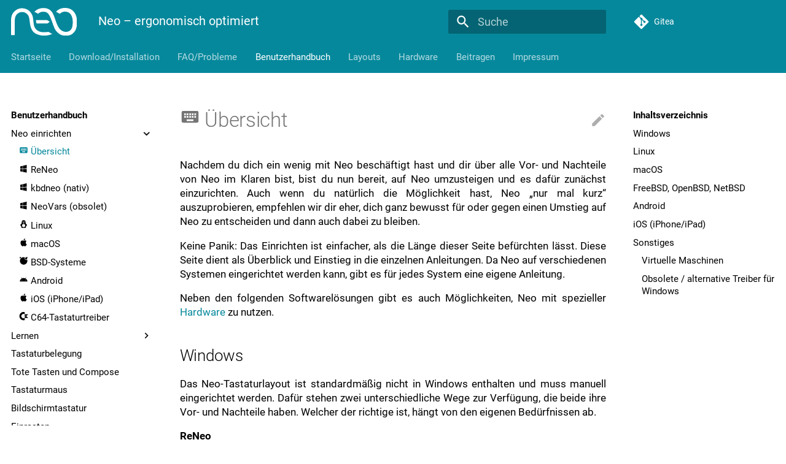

--- FILE ---
content_type: text/html; charset=UTF-8
request_url: https://neo-layout.org/Einrichtung/
body_size: 12882
content:
<!--
  Copyright (c) 2016-2020 Martin Donath <martin.donath@squidfunk.com>

  Permission is hereby granted, free of charge, to any person obtaining a copy
  of this software and associated documentation files (the "Software"), to
  deal in the Software without restriction, including without limitation the
  rights to use, copy, modify, merge, publish, distribute, sublicense, and/or
  sell copies of the Software, and to permit persons to whom the Software is
  furnished to do so, subject to the following conditions:

  The above copyright notice and this permission notice shall be included in
  all copies or substantial portions of the Software.

  THE SOFTWARE IS PROVIDED "AS IS", WITHOUT WARRANTY OF ANY KIND, EXPRESS OR
  IMPLIED, INCLUDING BUT NOT LIMITED TO THE WARRANTIES OF MERCHANTABILITY,
  FITNESS FOR A PARTICULAR PURPOSE AND NON-INFRINGEMENT. IN NO EVENT SHALL THE
  AUTHORS OR COPYRIGHT HOLDERS BE LIABLE FOR ANY CLAIM, DAMAGES OR OTHER
  LIABILITY, WHETHER IN AN ACTION OF CONTRACT, TORT OR OTHERWISE, ARISING
  FROM, OUT OF OR IN CONNECTION WITH THE SOFTWARE OR THE USE OR OTHER DEALINGS
  IN THE SOFTWARE.
-->


<!doctype html>
<html lang="de" class="no-js">
  <head>
    
      <meta charset="utf-8">
      <meta name="viewport" content="width=device-width,initial-scale=1">
      
        <meta name="description" content="Neo ist eine ergonomische Tastaturbelegung, welche für die deutsche Sprache optimiert ist.">
      
      
      
      
      <link rel="icon" href="../assets/images/favicon.ico">
      <meta name="generator" content="mkdocs-1.2.2, mkdocs-material-7.2.1">
    
    
      
        <title>Übersicht - Neo – ergonomisch optimiert</title>
      
    
    
   
      <link rel="stylesheet" href="../assets/stylesheets/main.1118c9be.min.css">
      
        
        <link rel="stylesheet" href="../assets/stylesheets/palette.ba0d045b.min.css">
        
      
    
    <link rel="stylesheet" href="../assets/stylesheets/extra.css" />
    <link rel="stylesheet" href="../assets/stylesheets/fonts.css" />
    

    
    
      
    
    
    
      <link rel="stylesheet" href="../style.css">
    
    
      


    
    
  </head>
  
  
    
    
    
    
    
    <body dir="ltr" data-md-color-scheme="" data-md-color-primary="none" data-md-color-accent="none">
  
    
    <script>function __prefix(e){return new URL("..",location).pathname+"."+e}function __get(e,t=localStorage){return JSON.parse(t.getItem(__prefix(e)))}</script>
    
    <input class="md-toggle" data-md-toggle="drawer" type="checkbox" id="__drawer" autocomplete="off">
    <input class="md-toggle" data-md-toggle="search" type="checkbox" id="__search" autocomplete="off">
    <label class="md-overlay" for="__drawer"></label>
    <div data-md-component="skip">
      
        
        <a href="#ubersicht" class="md-skip">
          Zum Inhalt
        </a>
      
    </div>
    <div data-md-component="announce">
      
    </div>
    
      <header class="md-header" data-md-component="header">
  <nav class="md-header__inner md-grid" aria-label="Header">
    <a href=".." title="Neo – ergonomisch optimiert" class="md-header__button md-logo" aria-label="Neo – ergonomisch optimiert" data-md-component="logo">
      
  <img src="../assets/images/logo-only.svg" alt="logo">

    </a>
    <label class="md-header__button md-icon" for="__drawer">
      <svg xmlns="http://www.w3.org/2000/svg" viewBox="0 0 24 24"><path d="M3 6h18v2H3V6m0 5h18v2H3v-2m0 5h18v2H3v-2z"/></svg>
    </label>
    <div class="md-header__title" data-md-component="header-title">
      <div class="md-header__ellipsis">
        <div class="md-header__topic">
          <span class="md-ellipsis">
            Neo – ergonomisch optimiert
          </span>
        </div>
        <div class="md-header__topic" data-md-component="header-topic">
          <span class="md-ellipsis">
            
              <svg xmlns="http://www.w3.org/2000/svg" viewBox="0 0 24 24" width="1em"><path fill="currentColor" d="M19 10h-2V8h2m0 5h-2v-2h2m-3-1h-2V8h2m0 5h-2v-2h2m0 6H8v-2h8m-9-5H5V8h2m0 5H5v-2h2m1 0h2v2H8m0-5h2v2H8m3 1h2v2h-2m0-5h2v2h-2m9-5H4c-1.11 0-2 .89-2 2v10a2 2 0 002 2h16a2 2 0 002-2V7a2 2 0 00-2-2z"/></svg> Übersicht
            
          </span>
        </div>
      </div>
    </div>
    
    
    
      <label class="md-header__button md-icon" for="__search">
        <svg xmlns="http://www.w3.org/2000/svg" viewBox="0 0 24 24"><path d="M9.5 3A6.5 6.5 0 0 1 16 9.5c0 1.61-.59 3.09-1.56 4.23l.27.27h.79l5 5-1.5 1.5-5-5v-.79l-.27-.27A6.516 6.516 0 0 1 9.5 16 6.5 6.5 0 0 1 3 9.5 6.5 6.5 0 0 1 9.5 3m0 2C7 5 5 7 5 9.5S7 14 9.5 14 14 12 14 9.5 12 5 9.5 5z"/></svg>
      </label>
      
<div class="md-search" data-md-component="search" role="dialog">
  <label class="md-search__overlay" for="__search"></label>
  <div class="md-search__inner" role="search">
    <form class="md-search__form" name="search">
      <input type="text" class="md-search__input" name="query" aria-label="Suche" placeholder="Suche" autocapitalize="off" autocorrect="off" autocomplete="off" spellcheck="false" data-md-component="search-query" required>
      <label class="md-search__icon md-icon" for="__search">
        <svg xmlns="http://www.w3.org/2000/svg" viewBox="0 0 24 24"><path d="M9.5 3A6.5 6.5 0 0 1 16 9.5c0 1.61-.59 3.09-1.56 4.23l.27.27h.79l5 5-1.5 1.5-5-5v-.79l-.27-.27A6.516 6.516 0 0 1 9.5 16 6.5 6.5 0 0 1 3 9.5 6.5 6.5 0 0 1 9.5 3m0 2C7 5 5 7 5 9.5S7 14 9.5 14 14 12 14 9.5 12 5 9.5 5z"/></svg>
        <svg xmlns="http://www.w3.org/2000/svg" viewBox="0 0 24 24"><path d="M20 11v2H8l5.5 5.5-1.42 1.42L4.16 12l7.92-7.92L13.5 5.5 8 11h12z"/></svg>
      </label>
      <nav class="md-search__options" aria-label="Suche">
        
        <button type="reset" class="md-search__icon md-icon" aria-label="Zurücksetzen" tabindex="-1">
          <svg xmlns="http://www.w3.org/2000/svg" viewBox="0 0 24 24"><path d="M19 6.41 17.59 5 12 10.59 6.41 5 5 6.41 10.59 12 5 17.59 6.41 19 12 13.41 17.59 19 19 17.59 13.41 12 19 6.41z"/></svg>
        </button>
      </nav>
      
    </form>
    <div class="md-search__output">
      <div class="md-search__scrollwrap" data-md-scrollfix>
        <div class="md-search-result" data-md-component="search-result">
          <div class="md-search-result__meta">
            Suche wird initialisiert
          </div>
          <ol class="md-search-result__list"></ol>
        </div>
      </div>
    </div>
  </div>
</div>
    
    
      <div class="md-header__source">
        
<a href="https://git.neo-layout.org/neo/" title="Quellcode" class="md-source" data-md-component="source">
  <div class="md-source__icon md-icon">
    
    <svg xmlns="http://www.w3.org/2000/svg" viewBox="0 0 448 512"><path d="M439.55 236.05 244 40.45a28.87 28.87 0 0 0-40.81 0l-40.66 40.63 51.52 51.52c27.06-9.14 52.68 16.77 43.39 43.68l49.66 49.66c34.23-11.8 61.18 31 35.47 56.69-26.49 26.49-70.21-2.87-56-37.34L240.22 199v121.85c25.3 12.54 22.26 41.85 9.08 55a34.34 34.34 0 0 1-48.55 0c-17.57-17.6-11.07-46.91 11.25-56v-123c-20.8-8.51-24.6-30.74-18.64-45L142.57 101 8.45 235.14a28.86 28.86 0 0 0 0 40.81l195.61 195.6a28.86 28.86 0 0 0 40.8 0l194.69-194.69a28.86 28.86 0 0 0 0-40.81z"/></svg>
  </div>
  <div class="md-source__repository">
    Gitea
  </div>
</a>
      </div>
    
  </nav>
</header>
    
    <div class="md-container" data-md-component="container">
      
      
        
          
<nav class="md-tabs" aria-label="Tabs" data-md-component="tabs">
  <div class="md-tabs__inner md-grid">
    <ul class="md-tabs__list">
      
        
  
  


  <li class="md-tabs__item">
    <a href=".." class="md-tabs__link">
      Startseite
    </a>
  </li>

      
        
  
  


  <li class="md-tabs__item">
    <a href="../Download/" class="md-tabs__link">
      Download/Installation
    </a>
  </li>

      
        
  
  


  
  
  
    <li class="md-tabs__item">
      <a href="../Probleme/FAQ/" class="md-tabs__link">
        FAQ/Probleme
      </a>
    </li>
  

      
        
  
  
    
  


  
  
  
    

  
  
  
    <li class="md-tabs__item">
      <a href="./" class="md-tabs__link md-tabs__link--active">
        Benutzerhandbuch
      </a>
    </li>
  

  

      
        
  
  


  
  
  
    

  
  
  
    <li class="md-tabs__item">
      <a href="../Layouts/" class="md-tabs__link">
        Layouts
      </a>
    </li>
  

  

      
        
  
  


  
  
  
    <li class="md-tabs__item">
      <a href="../Hardware/" class="md-tabs__link">
        Hardware
      </a>
    </li>
  

      
        
  
  


  
  
  
    <li class="md-tabs__item">
      <a href="../Beitragen/Community/" class="md-tabs__link">
        Beitragen
      </a>
    </li>
  

      
        
  
  


  <li class="md-tabs__item">
    <a href="../Impressum/" class="md-tabs__link">
      Impressum
    </a>
  </li>

      
    </ul>
  </div>
</nav>
        
      
      <main class="md-main" data-md-component="main">
        <div class="md-main__inner md-grid">
          
            
              
              <div class="md-sidebar md-sidebar--primary" data-md-component="sidebar" data-md-type="navigation" >
                <div class="md-sidebar__scrollwrap">
                  <div class="md-sidebar__inner">
                    

  


<nav class="md-nav md-nav--primary md-nav--lifted" aria-label="Navigation" data-md-level="0">
  <label class="md-nav__title" for="__drawer">
    <a href=".." title="Neo – ergonomisch optimiert" class="md-nav__button md-logo" aria-label="Neo – ergonomisch optimiert" data-md-component="logo">
      
  <img src="../assets/images/logo-only.svg" alt="logo">

    </a>
    Neo – ergonomisch optimiert
  </label>
  
    <div class="md-nav__source">
      
<a href="https://git.neo-layout.org/neo/" title="Quellcode" class="md-source" data-md-component="source">
  <div class="md-source__icon md-icon">
    
    <svg xmlns="http://www.w3.org/2000/svg" viewBox="0 0 448 512"><path d="M439.55 236.05 244 40.45a28.87 28.87 0 0 0-40.81 0l-40.66 40.63 51.52 51.52c27.06-9.14 52.68 16.77 43.39 43.68l49.66 49.66c34.23-11.8 61.18 31 35.47 56.69-26.49 26.49-70.21-2.87-56-37.34L240.22 199v121.85c25.3 12.54 22.26 41.85 9.08 55a34.34 34.34 0 0 1-48.55 0c-17.57-17.6-11.07-46.91 11.25-56v-123c-20.8-8.51-24.6-30.74-18.64-45L142.57 101 8.45 235.14a28.86 28.86 0 0 0 0 40.81l195.61 195.6a28.86 28.86 0 0 0 40.8 0l194.69-194.69a28.86 28.86 0 0 0 0-40.81z"/></svg>
  </div>
  <div class="md-source__repository">
    Gitea
  </div>
</a>
    </div>
  
  <ul class="md-nav__list" data-md-scrollfix>
    
      
      
      

  
  
  
    <li class="md-nav__item">
      <a href=".." class="md-nav__link">
        Startseite
      </a>
    </li>
  

    
      
      
      

  
  
  
    <li class="md-nav__item">
      <a href="../Download/" class="md-nav__link">
        Download/Installation
      </a>
    </li>
  

    
      
      
      

  
  
  
    
    <li class="md-nav__item md-nav__item--nested">
      
      
        <input class="md-nav__toggle md-toggle" data-md-toggle="__nav_3" type="checkbox" id="__nav_3" >
      
      <label class="md-nav__link" for="__nav_3">
        FAQ/Probleme
        <span class="md-nav__icon md-icon"></span>
      </label>
      <nav class="md-nav" aria-label="FAQ/Probleme" data-md-level="1">
        <label class="md-nav__title" for="__nav_3">
          <span class="md-nav__icon md-icon"></span>
          FAQ/Probleme
        </label>
        <ul class="md-nav__list" data-md-scrollfix>
          
            
  
  
  
    <li class="md-nav__item">
      <a href="../Probleme/FAQ/" class="md-nav__link">
        FAQ
      </a>
    </li>
  

          
            
  
  
  
    
    <li class="md-nav__item md-nav__item--nested">
      
      
        <input class="md-nav__toggle md-toggle" data-md-toggle="__nav_3_2" type="checkbox" id="__nav_3_2" >
      
      <label class="md-nav__link" for="__nav_3_2">
        Probleme mit Anwendungen
        <span class="md-nav__icon md-icon"></span>
      </label>
      <nav class="md-nav" aria-label="Probleme mit Anwendungen" data-md-level="2">
        <label class="md-nav__title" for="__nav_3_2">
          <span class="md-nav__icon md-icon"></span>
          Probleme mit Anwendungen
        </label>
        <ul class="md-nav__list" data-md-scrollfix>
          
            
  
  
  
    <li class="md-nav__item">
      <a href="../Probleme/MS-Office/" class="md-nav__link">
        Microsoft Office
      </a>
    </li>
  

          
            
  
  
  
    <li class="md-nav__item">
      <a href="../Probleme/Urxvt/" class="md-nav__link">
        Urxvt
      </a>
    </li>
  

          
        </ul>
      </nav>
    </li>
  

          
            
  
  
  
    <li class="md-nav__item">
      <a href="../Probleme/Hardwareprobleme/" class="md-nav__link">
        Hardwareprobleme
      </a>
    </li>
  

          
            
  
  
  
    <li class="md-nav__item">
      <a href="../Probleme/VM/" class="md-nav__link">
        Virtuelle Maschinen, Emulationen und RDP-Verbindungen
      </a>
    </li>
  

          
            
  
  
  
    <li class="md-nav__item">
      <a href="../Probleme/Dongles/" class="md-nav__link">
        Yubikeys und „Tastatur“-Dongles
      </a>
    </li>
  

          
        </ul>
      </nav>
    </li>
  

    
      
      
      

  
  
    
  
  
    
    <li class="md-nav__item md-nav__item--active md-nav__item--nested">
      
      
        <input class="md-nav__toggle md-toggle" data-md-toggle="__nav_4" type="checkbox" id="__nav_4" checked>
      
      <label class="md-nav__link" for="__nav_4">
        Benutzerhandbuch
        <span class="md-nav__icon md-icon"></span>
      </label>
      <nav class="md-nav" aria-label="Benutzerhandbuch" data-md-level="1">
        <label class="md-nav__title" for="__nav_4">
          <span class="md-nav__icon md-icon"></span>
          Benutzerhandbuch
        </label>
        <ul class="md-nav__list" data-md-scrollfix>
          
            
  
  
    
  
  
    
    <li class="md-nav__item md-nav__item--active md-nav__item--nested">
      
      
        <input class="md-nav__toggle md-toggle" data-md-toggle="__nav_4_1" type="checkbox" id="__nav_4_1" checked>
      
      <label class="md-nav__link" for="__nav_4_1">
        Neo einrichten
        <span class="md-nav__icon md-icon"></span>
      </label>
      <nav class="md-nav" aria-label="Neo einrichten" data-md-level="2">
        <label class="md-nav__title" for="__nav_4_1">
          <span class="md-nav__icon md-icon"></span>
          Neo einrichten
        </label>
        <ul class="md-nav__list" data-md-scrollfix>
          
            
  
  
    
  
  
    <li class="md-nav__item md-nav__item--active">
      
      <input class="md-nav__toggle md-toggle" data-md-toggle="toc" type="checkbox" id="__toc">
      
      
        
      
      
        <label class="md-nav__link md-nav__link--active" for="__toc">
          <svg xmlns="http://www.w3.org/2000/svg" viewBox="0 0 24 24" width="1em"><path fill="currentColor" d="M19 10h-2V8h2m0 5h-2v-2h2m-3-1h-2V8h2m0 5h-2v-2h2m0 6H8v-2h8m-9-5H5V8h2m0 5H5v-2h2m1 0h2v2H8m0-5h2v2H8m3 1h2v2h-2m0-5h2v2h-2m9-5H4c-1.11 0-2 .89-2 2v10a2 2 0 002 2h16a2 2 0 002-2V7a2 2 0 00-2-2z"/></svg> Übersicht
          <span class="md-nav__icon md-icon"></span>
        </label>
      
      <a href="./" class="md-nav__link md-nav__link--active">
        <svg xmlns="http://www.w3.org/2000/svg" viewBox="0 0 24 24" width="1em"><path fill="currentColor" d="M19 10h-2V8h2m0 5h-2v-2h2m-3-1h-2V8h2m0 5h-2v-2h2m0 6H8v-2h8m-9-5H5V8h2m0 5H5v-2h2m1 0h2v2H8m0-5h2v2H8m3 1h2v2h-2m0-5h2v2h-2m9-5H4c-1.11 0-2 .89-2 2v10a2 2 0 002 2h16a2 2 0 002-2V7a2 2 0 00-2-2z"/></svg> Übersicht
      </a>
      
        
<nav class="md-nav md-nav--secondary" aria-label="Inhaltsverzeichnis">
  
  
  
    
  
  
    <label class="md-nav__title" for="__toc">
      <span class="md-nav__icon md-icon"></span>
      Inhaltsverzeichnis
    </label>
    <ul class="md-nav__list" data-md-component="toc" data-md-scrollfix>
      
        <li class="md-nav__item">
  <a href="#windows" class="md-nav__link">
    Windows
  </a>
  
</li>
      
        <li class="md-nav__item">
  <a href="#linux" class="md-nav__link">
    Linux
  </a>
  
</li>
      
        <li class="md-nav__item">
  <a href="#macos" class="md-nav__link">
    macOS
  </a>
  
</li>
      
        <li class="md-nav__item">
  <a href="#freebsd-openbsd-netbsd" class="md-nav__link">
    FreeBSD, OpenBSD, NetBSD
  </a>
  
</li>
      
        <li class="md-nav__item">
  <a href="#android" class="md-nav__link">
    Android
  </a>
  
</li>
      
        <li class="md-nav__item">
  <a href="#ios-iphoneipad" class="md-nav__link">
    iOS (iPhone/iPad)
  </a>
  
</li>
      
        <li class="md-nav__item">
  <a href="#sonstiges" class="md-nav__link">
    Sonstiges
  </a>
  
    <nav class="md-nav" aria-label="Sonstiges">
      <ul class="md-nav__list">
        
          <li class="md-nav__item">
  <a href="#virtuelle-maschinen" class="md-nav__link">
    Virtuelle Maschinen
  </a>
  
</li>
        
          <li class="md-nav__item">
  <a href="#obsolete-alternative-treiber-fur-windows" class="md-nav__link">
    Obsolete / alternative Treiber für Windows
  </a>
  
</li>
        
      </ul>
    </nav>
  
</li>
      
    </ul>
  
</nav>
      
    </li>
  

          
            
  
  
  
    <li class="md-nav__item">
      <a href="reneo/" class="md-nav__link">
        <svg xmlns="http://www.w3.org/2000/svg" viewBox="0 0 24 24" width="1em"><path fill="currentColor" d="M3,12V6.75L9,5.43V11.91L3,12M20,3V11.75L10,11.9V5.21L20,3M3,13L9,13.09V19.9L3,18.75V13M20,13.25V22L10,20.09V13.1L20,13.25Z" /></svg> ReNeo
      </a>
    </li>
  

          
            
  
  
  
    <li class="md-nav__item">
      <a href="kbdneo/" class="md-nav__link">
        <svg xmlns="http://www.w3.org/2000/svg" viewBox="0 0 24 24" width="1em"><path fill="currentColor" d="M3,12V6.75L9,5.43V11.91L3,12M20,3V11.75L10,11.9V5.21L20,3M3,13L9,13.09V19.9L3,18.75V13M20,13.25V22L10,20.09V13.1L20,13.25Z" /></svg> kbdneo (nativ)
      </a>
    </li>
  

          
            
  
  
  
    <li class="md-nav__item">
      <a href="neovars/" class="md-nav__link">
        <svg xmlns="http://www.w3.org/2000/svg" viewBox="0 0 24 24" width="1em"><path fill="currentColor" d="M3,12V6.75L9,5.43V11.91L3,12M20,3V11.75L10,11.9V5.21L20,3M3,13L9,13.09V19.9L3,18.75V13M20,13.25V22L10,20.09V13.1L20,13.25Z" /></svg> NeoVars (obsolet)
      </a>
    </li>
  

          
            
  
  
  
    <li class="md-nav__item">
      <a href="Linux/" class="md-nav__link">
        <svg viewBox="0 0 24 24" width="1em"> <path fill="currentColor" d="M19,16C19,17.72 18.37,19.3 17.34,20.5C17.75,20.89 18,21.41 18,22H6C6,21.41 6.25,20.89 6.66,20.5C5.63,19.3 5,17.72 5,16H3C3,14.75 3.57,13.64 4.46,12.91L4.47,12.89C6,11.81 7,10 7,8V7A5,5 0 0,1 12,2A5,5 0 0,1 17,7V8C17,10 18,11.81 19.53,12.89L19.54,12.91C20.43,13.64 21,14.75 21,16H19M16,16A4,4 0 0,0 12,12A4,4 0 0,0 8,16A4,4 0 0,0 12,20A4,4 0 0,0 16,16M10,9L12,10.5L14,9L12,7.5L10,9M10,5A1,1 0 0,0 9,6A1,1 0 0,0 10,7A1,1 0 0,0 11,6A1,1 0 0,0 10,5M14,5A1,1 0 0,0 13,6A1,1 0 0,0 14,7A1,1 0 0,0 15,6A1,1 0 0,0 14,5Z" /></svg> Linux
      </a>
    </li>
  

          
            
  
  
  
    <li class="md-nav__item">
      <a href="macOS/" class="md-nav__link">
        <svg viewBox="0 0 24 24" width="1em"> <path fill="currentColor" d="M18.71,19.5C17.88,20.74 17,21.95 15.66,21.97C14.32,22 13.89,21.18 12.37,21.18C10.84,21.18 10.37,21.95 9.1,22C7.79,22.05 6.8,20.68 5.96,19.47C4.25,17 2.94,12.45 4.7,9.39C5.57,7.87 7.13,6.91 8.82,6.88C10.1,6.86 11.32,7.75 12.11,7.75C12.89,7.75 14.37,6.68 15.92,6.84C16.57,6.87 18.39,7.1 19.56,8.82C19.47,8.88 17.39,10.1 17.41,12.63C17.44,15.65 20.06,16.66 20.09,16.67C20.06,16.74 19.67,18.11 18.71,19.5M13,3.5C13.73,2.67 14.94,2.04 15.94,2C16.07,3.17 15.6,4.35 14.9,5.19C14.21,6.04 13.07,6.7 11.95,6.61C11.8,5.46 12.36,4.26 13,3.5Z" /></svg> macOS
      </a>
    </li>
  

          
            
  
  
  
    <li class="md-nav__item">
      <a href="BSD/" class="md-nav__link">
        <svg viewBox="0 0 24 24" width="1em"><path fill="currentColor" d="M2.69,2C3.54,1.95 6.08,3.16 6.13,3.19C4.84,4 3.74,5.09 2.91,6.38C2.09,4.81 1.34,2.91 2,2.25C2.17,2.08 2.4,2 2.69,2M20.84,2.13C21.25,2.08 21.58,2.14 21.78,2.34C22.85,3.42 19.88,8.15 19.38,8.66C18.87,9.16 17.57,8.7 16.5,7.63C15.43,6.55 14.97,5.26 15.47,4.75C15.88,4.34 19.09,2.3 20.84,2.13M12,2.56C13.29,2.56 14.53,2.82 15.66,3.28C15.17,3.6 14.81,3.85 14.69,3.97C13.7,4.96 14.14,6.83 15.72,8.41C16.7,9.38 17.84,9.97 18.78,9.97C19.46,9.97 19.92,9.68 20.16,9.44C20.33,9.27 20.6,8.88 20.91,8.41C21.42,9.59 21.69,10.88 21.69,12.25C21.69,17.61 17.36,21.97 12,21.97C6.64,21.97 2.31,17.61 2.31,12.25C2.31,6.89 6.64,2.56 12,2.56Z" /></svg> BSD-Systeme
      </a>
    </li>
  

          
            
  
  
  
    <li class="md-nav__item">
      <a href="Android/" class="md-nav__link">
        <svg viewBox="0 0 24 24" width="1em"> <path fill="currentColor" d="M16.61 15.15C16.15 15.15 15.77 14.78 15.77 14.32S16.15 13.5 16.61 13.5H16.61C17.07 13.5 17.45 13.86 17.45 14.32C17.45 14.78 17.07 15.15 16.61 15.15M7.41 15.15C6.95 15.15 6.57 14.78 6.57 14.32C6.57 13.86 6.95 13.5 7.41 13.5H7.41C7.87 13.5 8.24 13.86 8.24 14.32C8.24 14.78 7.87 15.15 7.41 15.15M16.91 10.14L18.58 7.26C18.67 7.09 18.61 6.88 18.45 6.79C18.28 6.69 18.07 6.75 18 6.92L16.29 9.83C14.95 9.22 13.5 8.9 12 8.91C10.47 8.91 9 9.24 7.73 9.82L6.04 6.91C5.95 6.74 5.74 6.68 5.57 6.78C5.4 6.87 5.35 7.08 5.44 7.25L7.1 10.13C4.25 11.69 2.29 14.58 2 18H22C21.72 14.59 19.77 11.7 16.91 10.14H16.91Z" /></svg> Android
      </a>
    </li>
  

          
            
  
  
  
    <li class="md-nav__item">
      <a href="iOS/" class="md-nav__link">
        <svg viewBox="0 0 24 24" width="1em"> <path fill="currentColor" d="M18.71,19.5C17.88,20.74 17,21.95 15.66,21.97C14.32,22 13.89,21.18 12.37,21.18C10.84,21.18 10.37,21.95 9.1,22C7.79,22.05 6.8,20.68 5.96,19.47C4.25,17 2.94,12.45 4.7,9.39C5.57,7.87 7.13,6.91 8.82,6.88C10.1,6.86 11.32,7.75 12.11,7.75C12.89,7.75 14.37,6.68 15.92,6.84C16.57,6.87 18.39,7.1 19.56,8.82C19.47,8.88 17.39,10.1 17.41,12.63C17.44,15.65 20.06,16.66 20.09,16.67C20.06,16.74 19.67,18.11 18.71,19.5M13,3.5C13.73,2.67 14.94,2.04 15.94,2C16.07,3.17 15.6,4.35 14.9,5.19C14.21,6.04 13.07,6.7 11.95,6.61C11.8,5.46 12.36,4.26 13,3.5Z" /></svg> iOS (iPhone/iPad)
      </a>
    </li>
  

          
            
  
  
  
    <li class="md-nav__item">
      <a href="C64/" class="md-nav__link">
        <svg viewBox="0 0 136 136" width="1em"> <path d="M83,97.1109 L83,128.5833 A61,61 0 1,1 83,11.4167 L83,42.8891 A32,32 0 1,0 83,97.1109" stroke="none" fill="currentcolor" /> <polygon points="83,43 83,67 111,67 135,43" stroke="none" fill="currentcolor" /> <polygon points="83,97 83,73 111,73 135,97" stroke="none" fill="currentcolor" /></svg> C64-Tastaturtreiber
      </a>
    </li>
  

          
        </ul>
      </nav>
    </li>
  

          
            
  
  
  
    
    <li class="md-nav__item md-nav__item--nested">
      
      
        <input class="md-nav__toggle md-toggle" data-md-toggle="__nav_4_2" type="checkbox" id="__nav_4_2" >
      
      <label class="md-nav__link" for="__nav_4_2">
        Lernen
        <span class="md-nav__icon md-icon"></span>
      </label>
      <nav class="md-nav" aria-label="Lernen" data-md-level="2">
        <label class="md-nav__title" for="__nav_4_2">
          <span class="md-nav__icon md-icon"></span>
          Lernen
        </label>
        <ul class="md-nav__list" data-md-scrollfix>
          
            
  
  
  
    <li class="md-nav__item">
      <a href="../Lernen/Einfuehrungskapitel/" class="md-nav__link">
        Kurze Einführung zu Neo
      </a>
    </li>
  

          
            
  
  
  
    <li class="md-nav__item">
      <a href="../Lernen/vorteile/" class="md-nav__link">
        Vor- und Nachteile
      </a>
    </li>
  

          
            
  
  
  
    <li class="md-nav__item">
      <a href="../Lernen/Neo-lernen/" class="md-nav__link">
        Neo lernen
      </a>
    </li>
  

          
            
  
  
  
    <li class="md-nav__item">
      <a href="../Lernen/Umsteiger/" class="md-nav__link">
        Umsteiger
      </a>
    </li>
  

          
            
  
  
  
    <li class="md-nav__item">
      <a href="../Lernen/Grafiken/" class="md-nav__link">
        Grafiken
      </a>
    </li>
  

          
            
  
  
  
    <li class="md-nav__item">
      <a href="../Lernen/Tipptrainer/" class="md-nav__link">
        Tipptrainer
      </a>
    </li>
  

          
            
  
  
  
    <li class="md-nav__item">
      <a href="../Lernen/Tipptests/" class="md-nav__link">
        Tipptests
      </a>
    </li>
  

          
            
  
  
  
    
    <li class="md-nav__item md-nav__item--nested">
      
      
        <input class="md-nav__toggle md-toggle" data-md-toggle="__nav_4_2_8" type="checkbox" id="__nav_4_2_8" >
      
      <label class="md-nav__link" for="__nav_4_2_8">
        KTouch
        <span class="md-nav__icon md-icon"></span>
      </label>
      <nav class="md-nav" aria-label="KTouch" data-md-level="3">
        <label class="md-nav__title" for="__nav_4_2_8">
          <span class="md-nav__icon md-icon"></span>
          KTouch
        </label>
        <ul class="md-nav__list" data-md-scrollfix>
          
            
  
  
  
    <li class="md-nav__item">
      <a href="../Lernen/KTouchFuerNeoEinrichten/" class="md-nav__link">
        KTouch für Neo einrichten
      </a>
    </li>
  

          
            
  
  
  
    <li class="md-nav__item">
      <a href="../Lernen/EigeneKTouchLektionenSchreiben/" class="md-nav__link">
        Eigene KTouch-Lektionen schreiben
      </a>
    </li>
  

          
            
  
  
  
    <li class="md-nav__item">
      <a href="../Lernen/SortWords/" class="md-nav__link">
        SortWords
      </a>
    </li>
  

          
        </ul>
      </nav>
    </li>
  

          
        </ul>
      </nav>
    </li>
  

          
            
  
  
  
    <li class="md-nav__item">
      <a href="../Benutzerhandbuch/Tastaturbelegung/" class="md-nav__link">
        Tastaturbelegung
      </a>
    </li>
  

          
            
  
  
  
    <li class="md-nav__item">
      <a href="../Benutzerhandbuch/Tote-Tasten-und-Compose/" class="md-nav__link">
        Tote Tasten und Compose
      </a>
    </li>
  

          
            
  
  
  
    <li class="md-nav__item">
      <a href="../Benutzerhandbuch/Tastaturmaus/" class="md-nav__link">
        Tastaturmaus
      </a>
    </li>
  

          
            
  
  
  
    <li class="md-nav__item">
      <a href="../Benutzerhandbuch/Bildschirmtastatur/" class="md-nav__link">
        Bildschirmtastatur
      </a>
    </li>
  

          
            
  
  
  
    <li class="md-nav__item">
      <a href="../Benutzerhandbuch/Einrasten/" class="md-nav__link">
        Einrasten
      </a>
    </li>
  

          
            
  
  
  
    
    <li class="md-nav__item md-nav__item--nested">
      
      
        <input class="md-nav__toggle md-toggle" data-md-toggle="__nav_4_8" type="checkbox" id="__nav_4_8" >
      
      <label class="md-nav__link" for="__nav_4_8">
        Tipps zum Arbeiten mit Neo
        <span class="md-nav__icon md-icon"></span>
      </label>
      <nav class="md-nav" aria-label="Tipps zum Arbeiten mit Neo" data-md-level="2">
        <label class="md-nav__title" for="__nav_4_8">
          <span class="md-nav__icon md-icon"></span>
          Tipps zum Arbeiten mit Neo
        </label>
        <ul class="md-nav__list" data-md-scrollfix>
          
            
  
  
  
    
    <li class="md-nav__item md-nav__item--nested">
      
      
        <input class="md-nav__toggle md-toggle" data-md-toggle="__nav_4_8_1" type="checkbox" id="__nav_4_8_1" >
      
      <label class="md-nav__link" for="__nav_4_8_1">
        Typografie
        <span class="md-nav__icon md-icon"></span>
      </label>
      <nav class="md-nav" aria-label="Typografie" data-md-level="3">
        <label class="md-nav__title" for="__nav_4_8_1">
          <span class="md-nav__icon md-icon"></span>
          Typografie
        </label>
        <ul class="md-nav__list" data-md-scrollfix>
          
            
  
  
  
    <li class="md-nav__item">
      <a href="../Tips/Typografie-mit-Neo/" class="md-nav__link">
        Typografie mit Neo
      </a>
    </li>
  

          
            
  
  
  
    <li class="md-nav__item">
      <a href="../Tips/Leerzeichen/" class="md-nav__link">
        Leerzeichen
      </a>
    </li>
  

          
            
  
  
  
    <li class="md-nav__item">
      <a href="../Tips/Striche/" class="md-nav__link">
        Striche
      </a>
    </li>
  

          
            
  
  
  
    <li class="md-nav__item">
      <a href="../Tips/Fraktursatz/" class="md-nav__link">
        ſ-Belegung (Fraktursatz)
      </a>
    </li>
  

          
            
  
  
  
    <li class="md-nav__item">
      <a href="../Tips/Schriftarten/" class="md-nav__link">
        Geeignete Schriftarten
      </a>
    </li>
  

          
        </ul>
      </nav>
    </li>
  

          
            
  
  
  
    
    <li class="md-nav__item md-nav__item--nested">
      
      
        <input class="md-nav__toggle md-toggle" data-md-toggle="__nav_4_8_2" type="checkbox" id="__nav_4_8_2" >
      
      <label class="md-nav__link" for="__nav_4_8_2">
        Sprachen mit Neo
        <span class="md-nav__icon md-icon"></span>
      </label>
      <nav class="md-nav" aria-label="Sprachen mit Neo" data-md-level="3">
        <label class="md-nav__title" for="__nav_4_8_2">
          <span class="md-nav__icon md-icon"></span>
          Sprachen mit Neo
        </label>
        <ul class="md-nav__list" data-md-scrollfix>
          
            
  
  
  
    <li class="md-nav__item">
      <a href="../Tips/Sprachen-mit-Neo/" class="md-nav__link">
        Übersicht
      </a>
    </li>
  

          
            
  
  
  
    <li class="md-nav__item">
      <a href="../Tips/Griechisch/" class="md-nav__link">
        Griechisch
      </a>
    </li>
  

          
            
  
  
  
    <li class="md-nav__item">
      <a href="../Tips/IPA-mit-Neo/" class="md-nav__link">
        IPA
      </a>
    </li>
  

          
        </ul>
      </nav>
    </li>
  

          
            
  
  
  
    <li class="md-nav__item">
      <a href="../Tips/Zeichen/" class="md-nav__link">
        Erzeugbare Zeichen
      </a>
    </li>
  

          
            
  
  
  
    <li class="md-nav__item">
      <a href="../Tips/LaTeX/" class="md-nav__link">
        LaTeX und Neo
      </a>
    </li>
  

          
            
  
  
  
    <li class="md-nav__item">
      <a href="../Tips/Tastenkombinationen/" class="md-nav__link">
        Tastenkombinationen
      </a>
    </li>
  

          
        </ul>
      </nav>
    </li>
  

          
            
  
  
  
    
    <li class="md-nav__item md-nav__item--nested">
      
      
        <input class="md-nav__toggle md-toggle" data-md-toggle="__nav_4_9" type="checkbox" id="__nav_4_9" >
      
      <label class="md-nav__link" for="__nav_4_9">
        Historisch
        <span class="md-nav__icon md-icon"></span>
      </label>
      <nav class="md-nav" aria-label="Historisch" data-md-level="2">
        <label class="md-nav__title" for="__nav_4_9">
          <span class="md-nav__icon md-icon"></span>
          Historisch
        </label>
        <ul class="md-nav__list" data-md-scrollfix>
          
            
  
  
  
    <li class="md-nav__item">
      <a href="../Historisch/Name/" class="md-nav__link">
        Der Name »Neo«
      </a>
    </li>
  

          
            
  
  
  
    <li class="md-nav__item">
      <a href="../Historisch/Geschichte/" class="md-nav__link">
        Die Geschichte von Neo
      </a>
    </li>
  

          
            
  
  
  
    <li class="md-nav__item">
      <a href="../Historisch/AlteVersionen/" class="md-nav__link">
        Historische Neo-Versionen
      </a>
    </li>
  

          
            
  
  
  
    <li class="md-nav__item">
      <a href="../Historisch/NeoCon/" class="md-nav__link">
        NeoCon
      </a>
    </li>
  

          
        </ul>
      </nav>
    </li>
  

          
            
  
  
  
    
    <li class="md-nav__item md-nav__item--nested">
      
      
        <input class="md-nav__toggle md-toggle" data-md-toggle="__nav_4_10" type="checkbox" id="__nav_4_10" >
      
      <label class="md-nav__link" for="__nav_4_10">
        Baustelle
        <span class="md-nav__icon md-icon"></span>
      </label>
      <nav class="md-nav" aria-label="Baustelle" data-md-level="2">
        <label class="md-nav__title" for="__nav_4_10">
          <span class="md-nav__icon md-icon"></span>
          Baustelle
        </label>
        <ul class="md-nav__list" data-md-scrollfix>
          
            
  
  
  
    <li class="md-nav__item">
      <a href="../Baustelle/Vermarktung/" class="md-nav__link">
        Werbung und Vermarktung von Neo
      </a>
    </li>
  

          
            
  
  
  
    <li class="md-nav__item">
      <a href="../Baustelle/Presseberichte/" class="md-nav__link">
        Presseberichte
      </a>
    </li>
  

          
        </ul>
      </nav>
    </li>
  

          
        </ul>
      </nav>
    </li>
  

    
      
      
      

  
  
  
    
    <li class="md-nav__item md-nav__item--nested">
      
      
        <input class="md-nav__toggle md-toggle" data-md-toggle="__nav_5" type="checkbox" id="__nav_5" >
      
      <label class="md-nav__link" for="__nav_5">
        Layouts
        <span class="md-nav__icon md-icon"></span>
      </label>
      <nav class="md-nav" aria-label="Layouts" data-md-level="1">
        <label class="md-nav__title" for="__nav_5">
          <span class="md-nav__icon md-icon"></span>
          Layouts
        </label>
        <ul class="md-nav__list" data-md-scrollfix>
          
            
  
  
  
    
    <li class="md-nav__item md-nav__item--nested">
      
      
        <input class="md-nav__toggle md-toggle" data-md-toggle="__nav_5_1" type="checkbox" id="__nav_5_1" >
      
      <label class="md-nav__link" for="__nav_5_1">
        Neo-Varianten
        <span class="md-nav__icon md-icon"></span>
      </label>
      <nav class="md-nav" aria-label="Neo-Varianten" data-md-level="2">
        <label class="md-nav__title" for="__nav_5_1">
          <span class="md-nav__icon md-icon"></span>
          Neo-Varianten
        </label>
        <ul class="md-nav__list" data-md-scrollfix>
          
            
  
  
  
    <li class="md-nav__item">
      <a href="../Layouts/" class="md-nav__link">
        Übersicht
      </a>
    </li>
  

          
            
  
  
  
    <li class="md-nav__item">
      <a href="../Layouts/neo/" class="md-nav__link">
        Neo
      </a>
    </li>
  

          
            
  
  
  
    <li class="md-nav__item">
      <a href="../Layouts/neoqwertz/" class="md-nav__link">
        NeoQwertz
      </a>
    </li>
  

          
            
  
  
  
    <li class="md-nav__item">
      <a href="../Layouts/bone/" class="md-nav__link">
        Bone
      </a>
    </li>
  

          
            
  
  
  
    <li class="md-nav__item">
      <a href="../Layouts/mine/" class="md-nav__link">
        Mine
      </a>
    </li>
  

          
            
  
  
  
    <li class="md-nav__item">
      <a href="../Layouts/noted/" class="md-nav__link">
        Noted
      </a>
    </li>
  

          
        </ul>
      </nav>
    </li>
  

          
            
  
  
  
    <li class="md-nav__item">
      <a href="../Layouts/andere/" class="md-nav__link">
        Andere Tastaturbelegungen
      </a>
    </li>
  

          
        </ul>
      </nav>
    </li>
  

    
      
      
      

  
  
  
    
    <li class="md-nav__item md-nav__item--nested">
      
      
        <input class="md-nav__toggle md-toggle" data-md-toggle="__nav_6" type="checkbox" id="__nav_6" >
      
      <label class="md-nav__link" for="__nav_6">
        Hardware
        <span class="md-nav__icon md-icon"></span>
      </label>
      <nav class="md-nav" aria-label="Hardware" data-md-level="1">
        <label class="md-nav__title" for="__nav_6">
          <span class="md-nav__icon md-icon"></span>
          Hardware
        </label>
        <ul class="md-nav__list" data-md-scrollfix>
          
            
  
  
  
    <li class="md-nav__item">
      <a href="../Hardware/" class="md-nav__link">
        Übersicht
      </a>
    </li>
  

          
            
  
  
  
    <li class="md-nav__item">
      <a href="../Hardware/NeoTastaturen/" class="md-nav__link">
        Tastaturen mit Neo-Beschriftung
      </a>
    </li>
  

          
            
  
  
  
    <li class="md-nav__item">
      <a href="../Hardware/Hardwareentwicklung/" class="md-nav__link">
        Entwicklung einer Neo-Tastatur
      </a>
    </li>
  

          
            
  
  
  
    <li class="md-nav__item">
      <a href="../Hardware/Hardwaretreiber/" class="md-nav__link">
        Hardware-Treiber
      </a>
    </li>
  

          
            
  
  
  
    
    <li class="md-nav__item md-nav__item--nested">
      
      
        <input class="md-nav__toggle md-toggle" data-md-toggle="__nav_6_5" type="checkbox" id="__nav_6_5" >
      
      <label class="md-nav__link" for="__nav_6_5">
        Neo auf ergo. Tastaturen
        <span class="md-nav__icon md-icon"></span>
      </label>
      <nav class="md-nav" aria-label="Neo auf ergo. Tastaturen" data-md-level="2">
        <label class="md-nav__title" for="__nav_6_5">
          <span class="md-nav__icon md-icon"></span>
          Neo auf ergo. Tastaturen
        </label>
        <ul class="md-nav__list" data-md-scrollfix>
          
            
  
  
  
    <li class="md-nav__item">
      <a href="../Hardware/Ergodox/" class="md-nav__link">
        Ergodox
      </a>
    </li>
  

          
            
  
  
  
    <li class="md-nav__item">
      <a href="../Hardware/KinesisAdvantage/" class="md-nav__link">
        Tipps und Tricks zum Kinesis Advantage Keyboard mit Neo
      </a>
    </li>
  

          
            
  
  
  
    <li class="md-nav__item">
      <a href="../Hardware/Truly/" class="md-nav__link">
        Tipps und Tricks zum Truly Ergonomic Keyboard
      </a>
    </li>
  

          
        </ul>
      </nav>
    </li>
  

          
        </ul>
      </nav>
    </li>
  

    
      
      
      

  
  
  
    
    <li class="md-nav__item md-nav__item--nested">
      
      
        <input class="md-nav__toggle md-toggle" data-md-toggle="__nav_7" type="checkbox" id="__nav_7" >
      
      <label class="md-nav__link" for="__nav_7">
        Beitragen
        <span class="md-nav__icon md-icon"></span>
      </label>
      <nav class="md-nav" aria-label="Beitragen" data-md-level="1">
        <label class="md-nav__title" for="__nav_7">
          <span class="md-nav__icon md-icon"></span>
          Beitragen
        </label>
        <ul class="md-nav__list" data-md-scrollfix>
          
            
  
  
  
    <li class="md-nav__item">
      <a href="../Beitragen/Community/" class="md-nav__link">
        Community
      </a>
    </li>
  

          
            
  
  
  
    <li class="md-nav__item">
      <a href="../Beitragen/" class="md-nav__link">
        Übersicht
      </a>
    </li>
  

          
            
  
  
  
    <li class="md-nav__item">
      <a href="../Beitragen/Lizenzfragen/" class="md-nav__link">
        Lizenzfragen
      </a>
    </li>
  

          
            
  
  
  
    <li class="md-nav__item">
      <a href="../Beitragen/Spenden/" class="md-nav__link">
        Spenden
      </a>
    </li>
  

          
            
  
  
  
    <li class="md-nav__item">
      <a href="../Beitragen/Treiber-KnowHow/" class="md-nav__link">
        Treiber-Know-How
      </a>
    </li>
  

          
            
  
  
  
    <li class="md-nav__item">
      <a href="../Beitragen/Grafiken/" class="md-nav__link">
        Erstellen von Grafiken
      </a>
    </li>
  

          
            
  
  
  
    
    <li class="md-nav__item md-nav__item--nested">
      
      
        <input class="md-nav__toggle md-toggle" data-md-toggle="__nav_7_7" type="checkbox" id="__nav_7_7" >
      
      <label class="md-nav__link" for="__nav_7_7">
        Wieso ist Neo wie es ist?
        <span class="md-nav__icon md-icon"></span>
      </label>
      <nav class="md-nav" aria-label="Wieso ist Neo wie es ist?" data-md-level="2">
        <label class="md-nav__title" for="__nav_7_7">
          <span class="md-nav__icon md-icon"></span>
          Wieso ist Neo wie es ist?
        </label>
        <ul class="md-nav__list" data-md-scrollfix>
          
            
  
  
  
    <li class="md-nav__item">
      <a href="../Beitragen/Wieso/Paradigmen/" class="md-nav__link">
        Paradigmen
      </a>
    </li>
  

          
            
  
  
  
    <li class="md-nav__item">
      <a href="../Beitragen/Wieso/Ebene12/" class="md-nav__link">
        Ebenen 1 und 2
      </a>
    </li>
  

          
            
  
  
  
    <li class="md-nav__item">
      <a href="../Beitragen/Wieso/Ebene3/" class="md-nav__link">
        Ebene 3
      </a>
    </li>
  

          
            
  
  
  
    <li class="md-nav__item">
      <a href="../Beitragen/Wieso/Ebene4/" class="md-nav__link">
        Ebene 4
      </a>
    </li>
  

          
            
  
  
  
    <li class="md-nav__item">
      <a href="../Beitragen/Wieso/Ebenen/" class="md-nav__link">
        Benennung der Ebenen und Modifier
      </a>
    </li>
  

          
            
  
  
  
    <li class="md-nav__item">
      <a href="../Beitragen/Wieso/Locks/" class="md-nav__link">
        Locks
      </a>
    </li>
  

          
            
  
  
  
    <li class="md-nav__item">
      <a href="../Beitragen/Wieso/IPA/" class="md-nav__link">
        IPA
      </a>
    </li>
  

          
        </ul>
      </nav>
    </li>
  

          
        </ul>
      </nav>
    </li>
  

    
      
      
      

  
  
  
    <li class="md-nav__item">
      <a href="../Impressum/" class="md-nav__link">
        Impressum
      </a>
    </li>
  

    
  </ul>
</nav>
                  </div>
                </div>
              </div>
            
            
              
              <div class="md-sidebar md-sidebar--secondary" data-md-component="sidebar" data-md-type="toc" >
                <div class="md-sidebar__scrollwrap">
                  <div class="md-sidebar__inner">
                    
<nav class="md-nav md-nav--secondary" aria-label="Inhaltsverzeichnis">
  
  
  
    
  
  
    <label class="md-nav__title" for="__toc">
      <span class="md-nav__icon md-icon"></span>
      Inhaltsverzeichnis
    </label>
    <ul class="md-nav__list" data-md-component="toc" data-md-scrollfix>
      
        <li class="md-nav__item">
  <a href="#windows" class="md-nav__link">
    Windows
  </a>
  
</li>
      
        <li class="md-nav__item">
  <a href="#linux" class="md-nav__link">
    Linux
  </a>
  
</li>
      
        <li class="md-nav__item">
  <a href="#macos" class="md-nav__link">
    macOS
  </a>
  
</li>
      
        <li class="md-nav__item">
  <a href="#freebsd-openbsd-netbsd" class="md-nav__link">
    FreeBSD, OpenBSD, NetBSD
  </a>
  
</li>
      
        <li class="md-nav__item">
  <a href="#android" class="md-nav__link">
    Android
  </a>
  
</li>
      
        <li class="md-nav__item">
  <a href="#ios-iphoneipad" class="md-nav__link">
    iOS (iPhone/iPad)
  </a>
  
</li>
      
        <li class="md-nav__item">
  <a href="#sonstiges" class="md-nav__link">
    Sonstiges
  </a>
  
    <nav class="md-nav" aria-label="Sonstiges">
      <ul class="md-nav__list">
        
          <li class="md-nav__item">
  <a href="#virtuelle-maschinen" class="md-nav__link">
    Virtuelle Maschinen
  </a>
  
</li>
        
          <li class="md-nav__item">
  <a href="#obsolete-alternative-treiber-fur-windows" class="md-nav__link">
    Obsolete / alternative Treiber für Windows
  </a>
  
</li>
        
      </ul>
    </nav>
  
</li>
      
    </ul>
  
</nav>
                  </div>
                </div>
              </div>
            
          
          <div class="md-content" data-md-component="content">
            <article class="md-content__inner md-typeset">
              
                
                  <a href="https://git.neo-layout.org/neo/dokumentation/src/branch/master/docs/Einrichtung/index.md" title="Seite editieren" class="md-content__button md-icon">
                    <svg xmlns="http://www.w3.org/2000/svg" viewBox="0 0 24 24"><path d="M20.71 7.04c.39-.39.39-1.04 0-1.41l-2.34-2.34c-.37-.39-1.02-.39-1.41 0l-1.84 1.83 3.75 3.75M3 17.25V21h3.75L17.81 9.93l-3.75-3.75L3 17.25z"/></svg>
                  </a>
                
                
                <h1 id="ubersicht"><svg xmlns="http://www.w3.org/2000/svg" viewBox="0 0 24 24" width="1em"><path fill="currentColor" d="M19 10h-2V8h2m0 5h-2v-2h2m-3-1h-2V8h2m0 5h-2v-2h2m0 6H8v-2h8m-9-5H5V8h2m0 5H5v-2h2m1 0h2v2H8m0-5h2v2H8m3 1h2v2h-2m0-5h2v2h-2m9-5H4c-1.11 0-2 .89-2 2v10a2 2 0 002 2h16a2 2 0 002-2V7a2 2 0 00-2-2z"/></svg> Übersicht<a class="headerlink" href="#ubersicht" title="Permanent link">🔗</a></h1>
<p>Nachdem du dich ein wenig mit Neo beschäftigt hast und dir über alle Vor- und Nachteile von Neo im Klaren bist, bist du nun bereit, auf Neo umzusteigen und es dafür zunächst einzurichten. Auch wenn du natürlich die Möglichkeit hast, Neo „nur mal kurz“ auszuprobieren, empfehlen wir dir eher, dich ganz bewusst für oder gegen einen Umstieg auf Neo zu entscheiden und dann auch dabei zu bleiben.</p>
<p>Keine Panik: Das Einrichten ist einfacher, als die Länge dieser Seite befürchten lässt. Diese Seite dient als Überblick und Einstieg in die einzelnen Anleitungen. Da Neo auf verschiedenen Systemen eingerichtet werden kann, gibt es für jedes System eine eigene Anleitung.</p>
<p>Neben den folgenden Softwarelösungen gibt es auch Möglichkeiten, Neo mit spezieller <a href="../Hardware/Hardwaretreiber/">Hardware</a> zu nutzen.</p>
<h2 id="windows">Windows<a class="headerlink" href="#windows" title="Permanent link">🔗</a></h2>
<p>Das Neo-Tastaturlayout ist standardmäßig nicht in Windows enthalten und muss manuell eingerichtet werden. Dafür stehen zwei unterschiedliche Wege zur Verfügung, die beide ihre Vor- und Nachteile haben. Welcher der richtige ist, hängt von den eigenen Bedürfnissen ab.</p>
<dl>
<dt><strong>ReNeo</strong></dt>
<dd>Unter Windows hat nicht jeder vollen Zugriff (Administrator-Rechte) auf den vor ihm stehenden Computer, beispielsweise in der Firma oder Universität. Das im Hintergrund laufende Programm <a href="reneo/">ReNeo</a> aktiviert das neue Layout für den aktuellen Benutzer. Es benötigt keine Installation und keine Adminrechte, zudem kann es von einem USB-Stick gestartet werden.</dd>
<dt><strong>kbdneo</strong></dt>
<dd>Falls dagegen vollständiger Zugriff auf das System vorhanden ist, kann ein systemweites Tastaturlayout namens <a href="kbdneo/">kbdneo</a> installiert werden. Es bietet einige <a href="kbdneo/#vorteile-und-unterschiede-zu-reneo">Vorteile</a> gegenüber ReNeo, auf Kosten einer aufwendigeren Einrichtung.</dd>
</dl>
<p>Bei Problemen hilft ein Blick in die unter FAQ stehende Liste der <a href="../Probleme/FAQ/#windows">bekannten Probleme</a> unter Windows. Wenn du direkte Hilfe brauchst, wende dich <a href="../Beitragen/Community/">an uns!</a></p>
<h2 id="linux">Linux<a class="headerlink" href="#linux" title="Permanent link">🔗</a></h2>
<p>Die Einrichtung von Neo oder auf Neo basierten Layouts unter Linux wird unter <a href="Linux/">Neo einrichten</a> im Einzelnen beschrieben. Bei allen modernen Systemen sind die Layouts bereit vorinstalliert. Zum Aktivieren reicht es aus, diese in den Tastatureinstellungen auszuwählen.</p>
<p>Bei Problemen gibt es in der FAQ eine Liste der <a href="../Probleme/FAQ/#linux-unix-bsd">bekannten Probleme</a> unter Linux. Darüber hinaus gibt es mehrere Möglichkeiten, individuelle Hilfe für Neo zu erhalten.</p>
<h2 id="macos">macOS<a class="headerlink" href="#macos" title="Permanent link">🔗</a></h2>
<p>Wer einen <em>schönen</em> Mac hat, möchte ihn auch <em>schön</em> und einfach bedienen. Dafür eignet sich Neo vorzüglich. Siehe <a href="macOS/">macOS</a>.</p>
<h2 id="freebsd-openbsd-netbsd">FreeBSD, OpenBSD, NetBSD<a class="headerlink" href="#freebsd-openbsd-netbsd" title="Permanent link">🔗</a></h2>
<p>Eines der freiesten Betriebssysteme und an Universitäten nach wie vor verbreitet: FreeBSD. Und das sicherste System will auch sicher bedient werden:  OpenBSD. Das portable NetBSD unterstützt Neo natürlich auch. Siehe <a href="BSD/">BSD-Systeme</a>.</p>
<h2 id="android">Android<a class="headerlink" href="#android" title="Permanent link">🔗</a></h2>
<p>Immer weniger Menschen (relativ gesehen) verwenden „echte“, große Computer (Desktop-Systeme oder Laptops). Glücklicherweise kann man auch direkt auf dem Telefon oder Tablet oder mit einer externen Tastatur an diesen Geräten mit Neo tippen, siehe <a href="Android/">Neo unter Android einrichten</a>.</p>
<h2 id="ios-iphoneipad">iOS (iPhone/iPad)<a class="headerlink" href="#ios-iphoneipad" title="Permanent link">🔗</a></h2>
<p>Für iPhones und iPads gilt wie für Android-Geräte: Neo wurde für Hardwaretastaturen konzipiert, und eine Benutzung mit zwei Daumen auf einem Telefon ist nur wenig sinnvoll.
Wer aber Neo auf seinem Rechner verwendet, ist auf dem Mobilgerät meist irritiert, wenn die Tastenanordnung eine ganz andere ist.
Der Geschwindigkeitsvorteil eines neo-Layouts ergibt sich hier nicht aus dem physischen Tippen, sondern aus dem Vermeiden von Suchen nach den richtigen Tasten.
Für iOS-Geräte gibt es die Möglichkeit zur Implementierung mittels Third-Party-Tastatur-App
. Für die vielen zu tippenden Nachrichten kann sich die <a href="https://neo-layout.org/Einrichtung/iOS">Einrichtung von Neo auf iPhone oder iPad</a> lohnen.</p>
<h2 id="sonstiges">Sonstiges<a class="headerlink" href="#sonstiges" title="Permanent link">🔗</a></h2>
<h3 id="virtuelle-maschinen">Virtuelle Maschinen<a class="headerlink" href="#virtuelle-maschinen" title="Permanent link">🔗</a></h3>
<p>Wird ein Betriebssystem in einer virtuellen Maschine installiert, konkurrieren die Tastaturbelegungen von Wirt und Gast miteinander. In den meisten Fällen ist die des Gastes entscheidend, weitere Infos und Problemlösungen gibt es unter <a href="../Probleme/VM/">Virtuelle Maschinen</a>.</p>
<h3 id="obsolete-alternative-treiber-fur-windows">Obsolete / alternative Treiber für Windows<a class="headerlink" href="#obsolete-alternative-treiber-fur-windows" title="Permanent link">🔗</a></h3>
<p>In der Vergangenheit wurden andere Programme genutzt, um Neo unter Windows einzurichten. Außerdem gibt es ein weiteres Projekt eines anderen Entwicklers, welches hier nicht verschwiegen werden soll. Diese Programme lassen sich ähnlich wie Reneo benutzen, werden aber von unserer Seite nicht (mehr) gepflegt. Bei Problemen versuchen wir natürlich trotzdem gerne zu helfen.</p>
<h4 id="neovars">NeoVars<a class="headerlink" href="#neovars" title="Permanent link">🔗</a></h4>
<p><a href="neovars/">NeoVars</a> ist der Vorgänger von ReNeo und basiert auf der Skriptsprache <a href="https://www.autohotkey.com/">AutoHotkey</a>. Das Funktionsprinzip ist ähnlich. Aufgrund der Natur von AutoHotkey ist NeoVars nicht so stabil, wie man es von einem Tastaturlayout erwartet. Da es noch viele Nutzer gibt, ist es weiterhin im Wiki dokumentiert.</p>
<h4 id="neo2-llkh">neo2-llkh<a class="headerlink" href="#neo2-llkh" title="Permanent link">🔗</a></h4>
<p><a href="https://github.com/MaxGyver83/neo2-llkh">neo2-llkh</a> entstand aus dem Bedürfnis heraus, NeoVars spezifisch an einzelne Anforderungen anpassen zu wollen (z.B. Umbelegung der Modifier-Tasten). Der Ansatz entspricht demselben wie ReNeo, allerdings führen manche Zeichen oder Tastenkombinationen noch zu falschen Ergebnissen. Auf der anderen Seite lassen sich die Belegungen der Modifier (auch von <span class="keys"><kbd class="key-alt">Alt</kbd></span>, <span class="keys"><kbd class="key-strg">Strg</kbd></span> und <span class="keys"><kbd class="key-windows">Win</kbd></span>) sehr frei anpassen. Dies ist in ReNeo zwar auch möglich, jedoch nicht über einfache Einstellungen in einer Textdatei.</p>
                
              
              
                


              
            </article>
          </div>
        </div>
        
      </main>
      
        <footer class="md-footer">
  
    <nav class="md-footer__inner md-grid" aria-label="Footer">
      
        <a href="../Probleme/Dongles/" class="md-footer__link md-footer__link--prev" rel="prev">
          <div class="md-footer__button md-icon">
            <svg xmlns="http://www.w3.org/2000/svg" viewBox="0 0 24 24"><path d="M20 11v2H8l5.5 5.5-1.42 1.42L4.16 12l7.92-7.92L13.5 5.5 8 11h12z"/></svg>
          </div>
          <div class="md-footer__title">
            <div class="md-ellipsis">
              Yubikeys und „Tastatur“-Dongles
            </div>
          </div>
        </a>
      
      
        <a href="reneo/" class="md-footer__link md-footer__link--next" rel="next">
          <div class="md-footer__title">
            <div class="md-ellipsis">
              <svg xmlns="http://www.w3.org/2000/svg" viewBox="0 0 24 24" width="1em"><path fill="currentColor" d="M3,12V6.75L9,5.43V11.91L3,12M20,3V11.75L10,11.9V5.21L20,3M3,13L9,13.09V19.9L3,18.75V13M20,13.25V22L10,20.09V13.1L20,13.25Z" /></svg> ReNeo
            </div>
          </div>
          <div class="md-footer__button md-icon">
            <svg xmlns="http://www.w3.org/2000/svg" viewBox="0 0 24 24"><path d="M4 11v2h12l-5.5 5.5 1.42 1.42L19.84 12l-7.92-7.92L10.5 5.5 16 11H4z"/></svg>
          </div>
        </a>
      
    </nav>
  
</footer>
      
    </div>
    <div class="md-dialog" data-md-component="dialog">
      <div class="md-dialog__inner md-typeset"></div>
    </div>
    <script id="__config" type="application/json">{"base": "..", "features": ["navigation.tabs"], "translations": {"clipboard.copy": "In Zwischenablage kopieren", "clipboard.copied": "In Zwischenablage kopiert", "search.config.lang": "de", "search.config.pipeline": "trimmer, stopWordFilter", "search.config.separator": "[\\s\\-]+", "search.placeholder": "Suche", "search.result.placeholder": "Suchbegriff eingeben", "search.result.none": "Keine Suchergebnisse", "search.result.one": "1 Suchergebnis", "search.result.other": "# Suchergebnisse", "search.result.more.one": "1 weiteres Suchergebnis auf dieser Seite", "search.result.more.other": "# weitere Suchergebnisse auf dieser Seite", "search.result.term.missing": "Es fehlt", "select.version.title": "Version ausw\u00e4hlen"}, "search": "../assets/javascripts/workers/search.53c85856.min.js", "version": null}</script>
    
    
      <script src="../assets/javascripts/bundle.716f8af4.min.js"></script>
      
    
  </body>
</html>

--- FILE ---
content_type: text/css
request_url: https://neo-layout.org/assets/stylesheets/palette.ba0d045b.min.css
body_size: 1863
content:
[data-md-color-accent=red]{--md-accent-fg-color:#ff1947;--md-accent-fg-color--transparent:rgba(255,25,71,0.1);--md-accent-bg-color:#fff;--md-accent-bg-color--light:hsla(0,0%,100%,0.7)}[data-md-color-accent=pink]{--md-accent-fg-color:#f50056;--md-accent-fg-color--transparent:rgba(245,0,86,0.1);--md-accent-bg-color:#fff;--md-accent-bg-color--light:hsla(0,0%,100%,0.7)}[data-md-color-accent=purple]{--md-accent-fg-color:#df41fb;--md-accent-fg-color--transparent:rgba(223,65,251,0.1);--md-accent-bg-color:#fff;--md-accent-bg-color--light:hsla(0,0%,100%,0.7)}[data-md-color-accent=deep-purple]{--md-accent-fg-color:#7c4dff;--md-accent-fg-color--transparent:rgba(124,77,255,0.1);--md-accent-bg-color:#fff;--md-accent-bg-color--light:hsla(0,0%,100%,0.7)}[data-md-color-accent=indigo]{--md-accent-fg-color:#526cfe;--md-accent-fg-color--transparent:rgba(82,108,254,0.1);--md-accent-bg-color:#fff;--md-accent-bg-color--light:hsla(0,0%,100%,0.7)}[data-md-color-accent=blue]{--md-accent-fg-color:#4287ff;--md-accent-fg-color--transparent:rgba(66,135,255,0.1);--md-accent-bg-color:#fff;--md-accent-bg-color--light:hsla(0,0%,100%,0.7)}[data-md-color-accent=light-blue]{--md-accent-fg-color:#0091eb;--md-accent-fg-color--transparent:rgba(0,145,235,0.1);--md-accent-bg-color:#fff;--md-accent-bg-color--light:hsla(0,0%,100%,0.7)}[data-md-color-accent=cyan]{--md-accent-fg-color:#00bad6;--md-accent-fg-color--transparent:rgba(0,186,214,0.1);--md-accent-bg-color:#fff;--md-accent-bg-color--light:hsla(0,0%,100%,0.7)}[data-md-color-accent=teal]{--md-accent-fg-color:#00bda4;--md-accent-fg-color--transparent:rgba(0,189,164,0.1);--md-accent-bg-color:#fff;--md-accent-bg-color--light:hsla(0,0%,100%,0.7)}[data-md-color-accent=green]{--md-accent-fg-color:#00c753;--md-accent-fg-color--transparent:rgba(0,199,83,0.1);--md-accent-bg-color:#fff;--md-accent-bg-color--light:hsla(0,0%,100%,0.7)}[data-md-color-accent=light-green]{--md-accent-fg-color:#63de17;--md-accent-fg-color--transparent:rgba(99,222,23,0.1);--md-accent-bg-color:#fff;--md-accent-bg-color--light:hsla(0,0%,100%,0.7)}[data-md-color-accent=lime]{--md-accent-fg-color:#b0eb00;--md-accent-fg-color--transparent:rgba(176,235,0,0.1);--md-accent-bg-color:rgba(0,0,0,0.87);--md-accent-bg-color--light:rgba(0,0,0,0.54)}[data-md-color-accent=yellow]{--md-accent-fg-color:#ffd500;--md-accent-fg-color--transparent:rgba(255,213,0,0.1);--md-accent-bg-color:rgba(0,0,0,0.87);--md-accent-bg-color--light:rgba(0,0,0,0.54)}[data-md-color-accent=amber]{--md-accent-fg-color:#fa0;--md-accent-fg-color--transparent:rgba(255,170,0,0.1);--md-accent-bg-color:rgba(0,0,0,0.87);--md-accent-bg-color--light:rgba(0,0,0,0.54)}[data-md-color-accent=orange]{--md-accent-fg-color:#ff9100;--md-accent-fg-color--transparent:rgba(255,145,0,0.1);--md-accent-bg-color:rgba(0,0,0,0.87);--md-accent-bg-color--light:rgba(0,0,0,0.54)}[data-md-color-accent=deep-orange]{--md-accent-fg-color:#ff6e42;--md-accent-fg-color--transparent:rgba(255,110,66,0.1);--md-accent-bg-color:#fff;--md-accent-bg-color--light:hsla(0,0%,100%,0.7)}[data-md-color-primary=red]{--md-primary-fg-color:#ef5552;--md-primary-fg-color--light:#e57171;--md-primary-fg-color--dark:#e53734;--md-primary-bg-color:#fff;--md-primary-bg-color--light:hsla(0,0%,100%,0.7)}[data-md-color-primary=pink]{--md-primary-fg-color:#e92063;--md-primary-fg-color--light:#ec417a;--md-primary-fg-color--dark:#c3185d;--md-primary-bg-color:#fff;--md-primary-bg-color--light:hsla(0,0%,100%,0.7)}[data-md-color-primary=purple]{--md-primary-fg-color:#ab47bd;--md-primary-fg-color--light:#bb69c9;--md-primary-fg-color--dark:#8c24a8;--md-primary-bg-color:#fff;--md-primary-bg-color--light:hsla(0,0%,100%,0.7)}[data-md-color-primary=deep-purple]{--md-primary-fg-color:#7e56c2;--md-primary-fg-color--light:#9574cd;--md-primary-fg-color--dark:#673ab6;--md-primary-bg-color:#fff;--md-primary-bg-color--light:hsla(0,0%,100%,0.7)}[data-md-color-primary=indigo]{--md-primary-fg-color:#4051b5;--md-primary-fg-color--light:#5d6cc0;--md-primary-fg-color--dark:#303fa1;--md-primary-bg-color:#fff;--md-primary-bg-color--light:hsla(0,0%,100%,0.7)}[data-md-color-primary=blue]{--md-primary-fg-color:#2094f3;--md-primary-fg-color--light:#42a5f5;--md-primary-fg-color--dark:#1975d2;--md-primary-bg-color:#fff;--md-primary-bg-color--light:hsla(0,0%,100%,0.7)}[data-md-color-primary=light-blue]{--md-primary-fg-color:#02a6f2;--md-primary-fg-color--light:#28b5f6;--md-primary-fg-color--dark:#0287cf;--md-primary-bg-color:#fff;--md-primary-bg-color--light:hsla(0,0%,100%,0.7)}[data-md-color-primary=cyan]{--md-primary-fg-color:#00bdd6;--md-primary-fg-color--light:#25c5da;--md-primary-fg-color--dark:#0097a8;--md-primary-bg-color:#fff;--md-primary-bg-color--light:hsla(0,0%,100%,0.7)}[data-md-color-primary=teal]{--md-primary-fg-color:#009485;--md-primary-fg-color--light:#26a699;--md-primary-fg-color--dark:#007a6c;--md-primary-bg-color:#fff;--md-primary-bg-color--light:hsla(0,0%,100%,0.7)}[data-md-color-primary=green]{--md-primary-fg-color:#4cae4f;--md-primary-fg-color--light:#68bb6c;--md-primary-fg-color--dark:#398e3d;--md-primary-bg-color:#fff;--md-primary-bg-color--light:hsla(0,0%,100%,0.7)}[data-md-color-primary=light-green]{--md-primary-fg-color:#8bc34b;--md-primary-fg-color--light:#9ccc66;--md-primary-fg-color--dark:#689f38;--md-primary-bg-color:#fff;--md-primary-bg-color--light:hsla(0,0%,100%,0.7)}[data-md-color-primary=lime]{--md-primary-fg-color:#cbdc38;--md-primary-fg-color--light:#d3e156;--md-primary-fg-color--dark:#b0b52c;--md-primary-bg-color:rgba(0,0,0,0.87);--md-primary-bg-color--light:rgba(0,0,0,0.54)}[data-md-color-primary=yellow]{--md-primary-fg-color:#ffec3d;--md-primary-fg-color--light:#ffee57;--md-primary-fg-color--dark:#fbc02d;--md-primary-bg-color:rgba(0,0,0,0.87);--md-primary-bg-color--light:rgba(0,0,0,0.54)}[data-md-color-primary=amber]{--md-primary-fg-color:#ffc105;--md-primary-fg-color--light:#ffc929;--md-primary-fg-color--dark:#ffa200;--md-primary-bg-color:rgba(0,0,0,0.87);--md-primary-bg-color--light:rgba(0,0,0,0.54)}[data-md-color-primary=orange]{--md-primary-fg-color:#ffa724;--md-primary-fg-color--light:#ffa724;--md-primary-fg-color--dark:#fa8900;--md-primary-bg-color:rgba(0,0,0,0.87);--md-primary-bg-color--light:rgba(0,0,0,0.54)}[data-md-color-primary=deep-orange]{--md-primary-fg-color:#ff6e42;--md-primary-fg-color--light:#ff8a66;--md-primary-fg-color--dark:#f4511f;--md-primary-bg-color:#fff;--md-primary-bg-color--light:hsla(0,0%,100%,0.7)}[data-md-color-primary=brown]{--md-primary-fg-color:#795649;--md-primary-fg-color--light:#8d6e62;--md-primary-fg-color--dark:#5d4037;--md-primary-bg-color:#fff;--md-primary-bg-color--light:hsla(0,0%,100%,0.7)}[data-md-color-primary=grey]{--md-primary-fg-color:#757575;--md-primary-fg-color--light:#9e9e9e;--md-primary-fg-color--dark:#616161;--md-primary-bg-color:#fff;--md-primary-bg-color--light:hsla(0,0%,100%,0.7)}[data-md-color-primary=blue-grey]{--md-primary-fg-color:#546d78;--md-primary-fg-color--light:#607c8a;--md-primary-fg-color--dark:#455a63;--md-primary-bg-color:#fff;--md-primary-bg-color--light:hsla(0,0%,100%,0.7)}[data-md-color-primary=white]{--md-primary-fg-color:#fff;--md-primary-fg-color--light:hsla(0,0%,100%,0.7);--md-primary-fg-color--dark:rgba(0,0,0,0.07);--md-primary-bg-color:rgba(0,0,0,0.87);--md-primary-bg-color--light:rgba(0,0,0,0.54);--md-typeset-a-color:#4051b5}@media screen and (min-width:60em){[data-md-color-primary=white] .md-search__form{background-color:rgba(0,0,0,.07)}[data-md-color-primary=white] .md-search__form:hover{background-color:rgba(0,0,0,.32)}[data-md-color-primary=white] .md-search__input+.md-search__icon{color:rgba(0,0,0,.87)}}@media screen and (min-width:76.25em){[data-md-color-primary=white] .md-tabs{border-bottom:.05rem solid rgba(0,0,0,.07)}}[data-md-color-primary=black]{--md-primary-fg-color:#000;--md-primary-fg-color--light:rgba(0,0,0,0.54);--md-primary-fg-color--dark:#000;--md-primary-bg-color:#fff;--md-primary-bg-color--light:hsla(0,0%,100%,0.7);--md-typeset-a-color:#4051b5}[data-md-color-primary=black] .md-header{background-color:#000}@media screen and (max-width:59.9375em){[data-md-color-primary=black] .md-nav__source{background-color:rgba(0,0,0,.87)}}@media screen and (min-width:60em){[data-md-color-primary=black] .md-search__form{background-color:hsla(0,0%,100%,.12)}[data-md-color-primary=black] .md-search__form:hover{background-color:hsla(0,0%,100%,.3)}}@media screen and (max-width:76.1875em){html [data-md-color-primary=black] .md-nav--primary .md-nav__title[for=__drawer]{background-color:#000}}@media screen and (min-width:76.25em){[data-md-color-primary=black] .md-tabs{background-color:#000}}@media screen{[data-md-color-scheme=slate]{--md-hue:232;--md-default-fg-color:hsla(var(--md-hue),75%,95%,1);--md-default-fg-color--light:hsla(var(--md-hue),75%,90%,0.62);--md-default-fg-color--lighter:hsla(var(--md-hue),75%,90%,0.32);--md-default-fg-color--lightest:hsla(var(--md-hue),75%,90%,0.12);--md-default-bg-color:hsla(var(--md-hue),15%,21%,1);--md-default-bg-color--light:hsla(var(--md-hue),15%,21%,0.54);--md-default-bg-color--lighter:hsla(var(--md-hue),15%,21%,0.26);--md-default-bg-color--lightest:hsla(var(--md-hue),15%,21%,0.07);--md-code-fg-color:hsla(var(--md-hue),18%,86%,1);--md-code-bg-color:hsla(var(--md-hue),15%,15%,1);--md-code-hl-color:rgba(66,135,255,0.15);--md-code-hl-number-color:#e6695b;--md-code-hl-special-color:#f06090;--md-code-hl-function-color:#c973d9;--md-code-hl-constant-color:#9383e2;--md-code-hl-keyword-color:#6791e0;--md-code-hl-string-color:#2fb170;--md-code-hl-name-color:var(--md-code-fg-color);--md-code-hl-operator-color:var(--md-default-fg-color--light);--md-code-hl-punctuation-color:var(--md-default-fg-color--light);--md-code-hl-comment-color:var(--md-default-fg-color--light);--md-code-hl-generic-color:var(--md-default-fg-color--light);--md-code-hl-variable-color:var(--md-default-fg-color--light);--md-typeset-color:var(--md-default-fg-color);--md-typeset-a-color:var(--md-primary-fg-color);--md-typeset-mark-color:rgba(66,135,255,0.3);--md-typeset-kbd-color:hsla(var(--md-hue),15%,94%,0.12);--md-typeset-kbd-accent-color:hsla(var(--md-hue),15%,94%,0.2);--md-typeset-kbd-border-color:hsla(var(--md-hue),15%,14%,1);--md-admonition-bg-color:hsla(var(--md-hue),0%,100%,0.025);--md-footer-bg-color:hsla(var(--md-hue),15%,12%,0.87);--md-footer-bg-color--dark:hsla(var(--md-hue),15%,10%,1)}[data-md-color-scheme=slate][data-md-color-primary=black],[data-md-color-scheme=slate][data-md-color-primary=white]{--md-typeset-a-color:#5d6cc0}}
/*# sourceMappingURL=palette.ba0d045b.min.css.map */

--- FILE ---
content_type: text/css
request_url: https://neo-layout.org/assets/stylesheets/extra.css
body_size: 561
content:
* {
    --md-primary-fg-color: #06889C;
    --md-accent-fg-color: #4AA44A;
    --md-primary-fg-color--dark: #06889C;
    --md-typeset-color: #000000;
    --md-default-fg-color: #000000;
    --md-footer-fg-color: #333333;
    --md-footer-bg-color: #eeeeee;
    --md-typeset-kbd-color: hsla(0, 0%, 97%, 1);
}
html {
    overflow-y: scroll;
    font-size: 137.5%;
}

@media screen and (min-width: 76.25em) {
    .md-content {
        max-width:calc(100% - 12.1rem * 2)
    }
}

@media screen and (min-width: 100em) {
	html {
		font-size: 137.5%;
	}
}

@media screen and (min-width: 125em) {
	html {
		font-size: 137.5%;
	}
}

.tx-container {
    --md-accent-fg-color: #4AA44A;
}
.md-typeset .admonition,.md-typeset details {
    font-size: .75rem;
}
.md-typeset {
    font-size: .75rem;
    text-align: justify;
    line-height: 1.4;
    -webkit-hyphens: auto;
    -moz-hyphens: auto;
    hyphens: auto;
}
.md-typeset table:not([class]) {
    font-size: .75rem;
}

.md-typeset table:not([class]) td,
.md-typeset table:not([class]) th {
    min-width: auto;
    padding: 0.3rem;
}

.md-header {
    height: 3rem;
}
.md-header-nav__button, .md-logo {
    margin: 0;
    padding: 0;
}
.md-header__button.md-logo img, .md-nav__title .md-nav__button.md-logo img, .md-nav__title .md-nav__button.md-logo svg {
    width: auto;
    height: 100%;
    margin: 0;
    padding: 0;
}

.md-header-nav__title {
    margin: 0;
    line-height: 3rem;
}

.md-footer__link {
    padding-top: 0;
    padding-bottom: 0;
}

.md-footer__title {
    font-size: .7rem;
}

.md-footer__direction {
    font-size: .6rem;
}

.md-typeset__scrollwrap {
    overflow-x: visible;
    position: relative;
    z-index: 1;
}
.md-content {
    overflow: visible;
}

.md-typeset kbd {
    font-size: 0.85em;
}

.md-typeset .keys span {
    color: unset;
}


--- FILE ---
content_type: text/css
request_url: https://neo-layout.org/assets/stylesheets/fonts.css
body_size: 550
content:
/* roboto-300 - vietnamese_latin-ext_latin_greek-ext_greek_cyrillic-ext_cyrillic */
@font-face {
  font-family: 'Roboto';
  font-style: normal;
  font-weight: 300;
  src: url('/assets/fonts/roboto-v20-vietnamese_latin-ext_latin_greek-ext_greek_cyrillic-ext_cyrillic-300.eot'); /* IE9 Compat Modes */
  src: local(''),
       url('/assets/fonts/roboto-v20-vietnamese_latin-ext_latin_greek-ext_greek_cyrillic-ext_cyrillic-300.eot?#iefix') format('embedded-opentype'), /* IE6-IE8 */
       url('/assets/fonts/roboto-v20-vietnamese_latin-ext_latin_greek-ext_greek_cyrillic-ext_cyrillic-300.woff2') format('woff2'), /* Super Modern Browsers */
       url('/assets/fonts/roboto-v20-vietnamese_latin-ext_latin_greek-ext_greek_cyrillic-ext_cyrillic-300.woff') format('woff'), /* Modern Browsers */
       url('/assets/fonts/roboto-v20-vietnamese_latin-ext_latin_greek-ext_greek_cyrillic-ext_cyrillic-300.ttf') format('truetype'), /* Safari, Android, iOS */
       url('/assets/fonts/roboto-v20-vietnamese_latin-ext_latin_greek-ext_greek_cyrillic-ext_cyrillic-300.svg#Roboto') format('svg'); /* Legacy iOS */
}

/* roboto-regular - vietnamese_latin-ext_latin_greek-ext_greek_cyrillic-ext_cyrillic */
@font-face {
  font-family: 'Roboto';
  font-style: normal;
  font-weight: 400;
  src: url('/assets/fonts/roboto-v20-vietnamese_latin-ext_latin_greek-ext_greek_cyrillic-ext_cyrillic-regular.eot'); /* IE9 Compat Modes */
  src: local(''),
       url('/assets/fonts/roboto-v20-vietnamese_latin-ext_latin_greek-ext_greek_cyrillic-ext_cyrillic-regular.eot?#iefix') format('embedded-opentype'), /* IE6-IE8 */
       url('/assets/fonts/roboto-v20-vietnamese_latin-ext_latin_greek-ext_greek_cyrillic-ext_cyrillic-regular.woff2') format('woff2'), /* Super Modern Browsers */
       url('/assets/fonts/roboto-v20-vietnamese_latin-ext_latin_greek-ext_greek_cyrillic-ext_cyrillic-regular.woff') format('woff'), /* Modern Browsers */
       url('/assets/fonts/roboto-v20-vietnamese_latin-ext_latin_greek-ext_greek_cyrillic-ext_cyrillic-regular.ttf') format('truetype'), /* Safari, Android, iOS */
       url('/assets/fonts/roboto-v20-vietnamese_latin-ext_latin_greek-ext_greek_cyrillic-ext_cyrillic-regular.svg#Roboto') format('svg'); /* Legacy iOS */
}

/* roboto-italic - vietnamese_latin-ext_latin_greek-ext_greek_cyrillic-ext_cyrillic */
@font-face {
  font-family: 'Roboto';
  font-style: italic;
  font-weight: 400;
  src: url('/assets/fonts/roboto-v20-vietnamese_latin-ext_latin_greek-ext_greek_cyrillic-ext_cyrillic-italic.eot'); /* IE9 Compat Modes */
  src: local(''),
       url('/assets/fonts/roboto-v20-vietnamese_latin-ext_latin_greek-ext_greek_cyrillic-ext_cyrillic-italic.eot?#iefix') format('embedded-opentype'), /* IE6-IE8 */
       url('/assets/fonts/roboto-v20-vietnamese_latin-ext_latin_greek-ext_greek_cyrillic-ext_cyrillic-italic.woff2') format('woff2'), /* Super Modern Browsers */
       url('/assets/fonts/roboto-v20-vietnamese_latin-ext_latin_greek-ext_greek_cyrillic-ext_cyrillic-italic.woff') format('woff'), /* Modern Browsers */
       url('/assets/fonts/roboto-v20-vietnamese_latin-ext_latin_greek-ext_greek_cyrillic-ext_cyrillic-italic.ttf') format('truetype'), /* Safari, Android, iOS */
       url('/assets/fonts/roboto-v20-vietnamese_latin-ext_latin_greek-ext_greek_cyrillic-ext_cyrillic-italic.svg#Roboto') format('svg'); /* Legacy iOS */
}

/* roboto-700 - vietnamese_latin-ext_latin_greek-ext_greek_cyrillic-ext_cyrillic */
@font-face {
  font-family: 'Roboto';
  font-style: normal;
  font-weight: 700;
  src: url('/assets/fonts/roboto-v20-vietnamese_latin-ext_latin_greek-ext_greek_cyrillic-ext_cyrillic-700.eot'); /* IE9 Compat Modes */
  src: local(''),
       url('/assets/fonts/roboto-v20-vietnamese_latin-ext_latin_greek-ext_greek_cyrillic-ext_cyrillic-700.eot?#iefix') format('embedded-opentype'), /* IE6-IE8 */
       url('/assets/fonts/roboto-v20-vietnamese_latin-ext_latin_greek-ext_greek_cyrillic-ext_cyrillic-700.woff2') format('woff2'), /* Super Modern Browsers */
       url('/assets/fonts/roboto-v20-vietnamese_latin-ext_latin_greek-ext_greek_cyrillic-ext_cyrillic-700.woff') format('woff'), /* Modern Browsers */
       url('/assets/fonts/roboto-v20-vietnamese_latin-ext_latin_greek-ext_greek_cyrillic-ext_cyrillic-700.ttf') format('truetype'), /* Safari, Android, iOS */
       url('/assets/fonts/roboto-v20-vietnamese_latin-ext_latin_greek-ext_greek_cyrillic-ext_cyrillic-700.svg#Roboto') format('svg'); /* Legacy iOS */
}

/* roboto-mono-regular - vietnamese_latin-ext_latin_greek_cyrillic-ext_cyrillic */
@font-face {
  font-family: 'Roboto Mono';
  font-style: normal;
  font-weight: 400;
  src: url('/assets/fonts/roboto-mono-v12-vietnamese_latin-ext_latin_greek_cyrillic-ext_cyrillic-regular.eot'); /* IE9 Compat Modes */
  src: local(''),
       url('/assets/fonts/roboto-mono-v12-vietnamese_latin-ext_latin_greek_cyrillic-ext_cyrillic-regular.eot?#iefix') format('embedded-opentype'), /* IE6-IE8 */
       url('/assets/fonts/roboto-mono-v12-vietnamese_latin-ext_latin_greek_cyrillic-ext_cyrillic-regular.woff2') format('woff2'), /* Super Modern Browsers */
       url('/assets/fonts/roboto-mono-v12-vietnamese_latin-ext_latin_greek_cyrillic-ext_cyrillic-regular.woff') format('woff'), /* Modern Browsers */
       url('/assets/fonts/roboto-mono-v12-vietnamese_latin-ext_latin_greek_cyrillic-ext_cyrillic-regular.ttf') format('truetype'), /* Safari, Android, iOS */
       url('/assets/fonts/roboto-mono-v12-vietnamese_latin-ext_latin_greek_cyrillic-ext_cyrillic-regular.svg#RobotoMono') format('svg'); /* Legacy iOS */
}

body, input {
	font-family: Roboto, -apple-system, BlinkMacSystemFont, Helvetica, Arial, sans-serif;
}
pre, code, kbd {
	font-family: DejaVu Sans Mono, Roboto Mono, SFMono-Regular, Consolas, Menlo, monospace;
}


--- FILE ---
content_type: text/css
request_url: https://neo-layout.org/style.css
body_size: 182
content:
.keyboard-box{
    margin:auto !important;
    margin-top:1em !important;
    margin-bottom:1em !important;
    max-width:600px;
    background:white;
    border-radius: 10px!important;
    box-shadow:0 0 10px rgba(0,0,0,0.4);
}

.keyboard-box img{
    margin:auto;
    display:block;
    padding: 5px;
}



--- FILE ---
content_type: image/svg+xml
request_url: https://neo-layout.org/assets/images/logo-only.svg
body_size: 2226
content:
<?xml version="1.0" encoding="UTF-8" standalone="no"?>
<svg
   xmlns:dc="http://purl.org/dc/elements/1.1/"
   xmlns:cc="http://creativecommons.org/ns#"
   xmlns:rdf="http://www.w3.org/1999/02/22-rdf-syntax-ns#"
   xmlns:svg="http://www.w3.org/2000/svg"
   xmlns="http://www.w3.org/2000/svg"
   xmlns:sodipodi="http://sodipodi.sourceforge.net/DTD/sodipodi-0.dtd"
   xmlns:inkscape="http://www.inkscape.org/namespaces/inkscape"
   inkscape:version="1.0 (4035a4fb49, 2020-05-01)"
   sodipodi:docname="logo-only.svg"
   width="28.463171mm"
   height="11.871326mm"
   id="svg44668"
   version="1.0">
  <sodipodi:namedview
     inkscape:current-layer="layer1"
     inkscape:window-maximized="0"
     inkscape:window-y="20"
     inkscape:window-x="1920"
     inkscape:cy="2.5940999"
     inkscape:cx="113.53289"
     inkscape:zoom="2.56"
     fit-margin-bottom="0"
     fit-margin-right="0"
     fit-margin-left="0"
     fit-margin-top="0"
     units="mm"
     showgrid="false"
     id="namedview9"
     inkscape:window-height="1060"
     inkscape:window-width="1920"
     inkscape:pageshadow="2"
     inkscape:pageopacity="0"
     guidetolerance="10"
     gridtolerance="10"
     objecttolerance="10"
     borderopacity="1"
     bordercolor="#666666"
     pagecolor="#000000" />
  <defs
     id="defs44670" />
  <metadata
     id="metadata44673">
    <rdf:RDF>
      <cc:Work
         rdf:about="">
        <dc:format>image/svg+xml</dc:format>
        <dc:type
           rdf:resource="http://purl.org/dc/dcmitype/StillImage" />
        <dc:title></dc:title>
      </cc:Work>
    </rdf:RDF>
  </metadata>
  <g
     id="layer1"
     transform="translate(43.855353,-507.20684)">
    <path
       style="font-style:normal;font-weight:normal;font-size:143.387px;font-family:'Linux Libertine';display:inline;fill:#ffffff;fill-opacity:1;stroke:none;stroke-width:1px;stroke-linecap:butt;stroke-linejoin:miter;stroke-opacity:1"
       d="m 43.947247,507.20684 c -6.4742,0 -10.95134,2.26637 -14.36904,6.09875 1.6463,0.88251 3.98727,2.32078 6.00635,3.37287 2.14885,-1.91168 4.47263,-3.55768 8.36269,-3.55768 3.91786,0 7.3323,1.39185 9.33294,4.15825 2.00056,2.76639 3.46519,6.85869 3.46519,12.28991 0,5.40594 -0.54058,9.49824 -2.54113,12.28992 -2.00065,2.76654 -4.95306,4.15824 -8.87092,4.15824 -16.00044,-1.19595 -15.30824,-23.18636 -23.23995,-33.21966 -3.16584,-3.6801 -7.47507,-5.4979 -12.9829593,-5.4982 -6.1771579,1.5e-4 -11.124792,2.0381 -14.831059,6.09876 l 6.05254903,3.18806 c 2.21347107,-2.2334 5.03190897,-3.32659 8.45509197,-3.32659 3.5003783,0 6.1860873,1.07692 8.0392673,3.23418 5.94962,7.76871 8.1452,23.34589 13.44498,28.64567 3.57997,3.58001 6.4123,6.15021 11.59688,6.69932 0.01091,0.003 0.03533,-0.003 0.0462,0 0.90297,0.23005 3.98736,0.32231 4.57407,0.13868 6.48813,0 9.19555,-1.92203 12.61332,-5.72913 3.41764,-3.83239 4.62021,-9.39519 4.62027,-16.67925 -6e-5,-7.25863 -2.14507,-12.80058 -5.59053,-16.63297 -3.41771,-3.83223 -7.71002,-5.72913 -14.18421,-5.72913 z m -70.246597,0.45641 c -5.392955,0.0516 -9.593541,2.37149 -13.121696,6.17933 -3.379346,3.64728 -4.75904,8.76314 -4.370612,15.86504 0.07987,1.47538 0,14.73489 0,21.3863 1.905103,0 4.397476,0 6.006349,0 0.04299,-6.98096 -0.0924,-7.3945 -0.0924,-21.3863 -1.5e-5,-5.40593 0.815814,-9.87436 3.834823,-12.56713 2.557012,-2.28086 4.902749,-3.55443 9.072552,-3.33576 4.188078,0.21985 8.019605,3.07156 9.802555,6.82588 2.506936,5.27878 0.760563,17.68905 7.5066293,25.15555 3.7834744,3.95924 11.0703835,6.28356 17.7880327,6.28356 2.34217,-1.4e-4 4.757219,-0.27337 7.253819,-0.83164 2.5223,-0.533 3.11899,-0.89538 5.82154,-1.98679 l -6.00635,-3.18792 c -0.91629,0.0222 -6.232129,0.52901 -6.191159,0.41576 -8.4610642,0.59035 -12.9599773,-3.12242 -14.8310613,-5.54433 -0.854757,-1.10635 -1.653123,-2.32078 -2.402538,-4.52786 -0.290567,-1.18116 -0.556103,-2.39958 -0.739243,-3.69622 -0.4717854,-3.34004 -0.6962344,-6.94104 -1.2936754,-10.3494 -0.597397,-3.4082 -2.2383993,-6.22428 -4.2830123,-8.68182 -3.104155,-3.73081 -8.246655,-6.0161 -13.754548,-6.01625 z m 23.0736517,19.13353 c 0.173013,1.8314 0.02132,3.66694 1.155068,5.49819 H 15.809807 l 3.419,-2.77216 -4.52786,-2.72603 z"
       id="path44662" />
    <text
       xml:space="preserve"
       style="font-style:normal;font-variant:normal;font-weight:normal;font-stretch:normal;line-height:0%;font-family:'Linux Biolinum O';-inkscape-font-specification:'Linux Biolinum O';fill:#ffffff;fill-opacity:1;stroke:none"
       x="154.44046"
       y="111.77184"
       id="text2818"
       transform="translate(-46.55321,504.50721)"><tspan
         id="tspan2820"
         x="154.44046"
         y="111.77184"
         style="font-size:40px;line-height:1.25"> </tspan></text>
  </g>
</svg>


--- FILE ---
content_type: application/javascript
request_url: https://neo-layout.org/assets/javascripts/bundle.716f8af4.min.js
body_size: 30829
content:
(()=>{var ea=Object.create;var St=Object.defineProperty;var ta=Object.getOwnPropertyDescriptor;var ra=Object.getOwnPropertyNames,wt=Object.getOwnPropertySymbols,oa=Object.getPrototypeOf,ir=Object.prototype.hasOwnProperty,qr=Object.prototype.propertyIsEnumerable;var Qr=(e,t,r)=>t in e?St(e,t,{enumerable:!0,configurable:!0,writable:!0,value:r}):e[t]=r,P=(e,t)=>{for(var r in t||(t={}))ir.call(t,r)&&Qr(e,r,t[r]);if(wt)for(var r of wt(t))qr.call(t,r)&&Qr(e,r,t[r]);return e};var na=e=>St(e,"__esModule",{value:!0});var Kr=(e,t)=>{var r={};for(var o in e)ir.call(e,o)&&t.indexOf(o)<0&&(r[o]=e[o]);if(e!=null&&wt)for(var o of wt(e))t.indexOf(o)<0&&qr.call(e,o)&&(r[o]=e[o]);return r};var Et=(e,t)=>()=>(t||e((t={exports:{}}).exports,t),t.exports);var ia=(e,t,r)=>{if(t&&typeof t=="object"||typeof t=="function")for(let o of ra(t))!ir.call(e,o)&&o!=="default"&&St(e,o,{get:()=>t[o],enumerable:!(r=ta(t,o))||r.enumerable});return e},pt=e=>ia(na(St(e!=null?ea(oa(e)):{},"default",e&&e.__esModule&&"default"in e?{get:()=>e.default,enumerable:!0}:{value:e,enumerable:!0})),e);var Jr=Et((ar,Br)=>{(function(e,t){typeof ar=="object"&&typeof Br!="undefined"?t():typeof define=="function"&&define.amd?define(t):t()})(ar,function(){"use strict";function e(r){var o=!0,n=!1,i=null,a={text:!0,search:!0,url:!0,tel:!0,email:!0,password:!0,number:!0,date:!0,month:!0,week:!0,time:!0,datetime:!0,"datetime-local":!0};function s(w){return!!(w&&w!==document&&w.nodeName!=="HTML"&&w.nodeName!=="BODY"&&"classList"in w&&"contains"in w.classList)}function c(w){var We=w.type,Te=w.tagName;return!!(Te==="INPUT"&&a[We]&&!w.readOnly||Te==="TEXTAREA"&&!w.readOnly||w.isContentEditable)}function l(w){w.classList.contains("focus-visible")||(w.classList.add("focus-visible"),w.setAttribute("data-focus-visible-added",""))}function p(w){!w.hasAttribute("data-focus-visible-added")||(w.classList.remove("focus-visible"),w.removeAttribute("data-focus-visible-added"))}function m(w){w.metaKey||w.altKey||w.ctrlKey||(s(r.activeElement)&&l(r.activeElement),o=!0)}function f(w){o=!1}function d(w){!s(w.target)||(o||c(w.target))&&l(w.target)}function v(w){!s(w.target)||(w.target.classList.contains("focus-visible")||w.target.hasAttribute("data-focus-visible-added"))&&(n=!0,window.clearTimeout(i),i=window.setTimeout(function(){n=!1},100),p(w.target))}function h(w){document.visibilityState==="hidden"&&(n&&(o=!0),W())}function W(){document.addEventListener("mousemove",j),document.addEventListener("mousedown",j),document.addEventListener("mouseup",j),document.addEventListener("pointermove",j),document.addEventListener("pointerdown",j),document.addEventListener("pointerup",j),document.addEventListener("touchmove",j),document.addEventListener("touchstart",j),document.addEventListener("touchend",j)}function B(){document.removeEventListener("mousemove",j),document.removeEventListener("mousedown",j),document.removeEventListener("mouseup",j),document.removeEventListener("pointermove",j),document.removeEventListener("pointerdown",j),document.removeEventListener("pointerup",j),document.removeEventListener("touchmove",j),document.removeEventListener("touchstart",j),document.removeEventListener("touchend",j)}function j(w){w.target.nodeName&&w.target.nodeName.toLowerCase()==="html"||(o=!1,B())}document.addEventListener("keydown",m,!0),document.addEventListener("mousedown",f,!0),document.addEventListener("pointerdown",f,!0),document.addEventListener("touchstart",f,!0),document.addEventListener("visibilitychange",h,!0),W(),r.addEventListener("focus",d,!0),r.addEventListener("blur",v,!0),r.nodeType===Node.DOCUMENT_FRAGMENT_NODE&&r.host?r.host.setAttribute("data-js-focus-visible",""):r.nodeType===Node.DOCUMENT_NODE&&(document.documentElement.classList.add("js-focus-visible"),document.documentElement.setAttribute("data-js-focus-visible",""))}if(typeof window!="undefined"&&typeof document!="undefined"){window.applyFocusVisiblePolyfill=e;var t;try{t=new CustomEvent("focus-visible-polyfill-ready")}catch(r){t=document.createEvent("CustomEvent"),t.initCustomEvent("focus-visible-polyfill-ready",!1,!1,{})}window.dispatchEvent(t)}typeof document!="undefined"&&e(document)})});var vo=Et((cs,_t)=>{/*! *****************************************************************************
Copyright (c) Microsoft Corporation.

Permission to use, copy, modify, and/or distribute this software for any
purpose with or without fee is hereby granted.

THE SOFTWARE IS PROVIDED "AS IS" AND THE AUTHOR DISCLAIMS ALL WARRANTIES WITH
REGARD TO THIS SOFTWARE INCLUDING ALL IMPLIED WARRANTIES OF MERCHANTABILITY
AND FITNESS. IN NO EVENT SHALL THE AUTHOR BE LIABLE FOR ANY SPECIAL, DIRECT,
INDIRECT, OR CONSEQUENTIAL DAMAGES OR ANY DAMAGES WHATSOEVER RESULTING FROM
LOSS OF USE, DATA OR PROFITS, WHETHER IN AN ACTION OF CONTRACT, NEGLIGENCE OR
OTHER TORTIOUS ACTION, ARISING OUT OF OR IN CONNECTION WITH THE USE OR
PERFORMANCE OF THIS SOFTWARE.
***************************************************************************** */var Yr,Gr,Xr,Zr,eo,to,ro,oo,no,Tt,sr,io,ao,so,Ke,co,lo,po,uo,fo,mo,ho,bo,Ot;(function(e){var t=typeof global=="object"?global:typeof self=="object"?self:typeof this=="object"?this:{};typeof define=="function"&&define.amd?define("tslib",["exports"],function(o){e(r(t,r(o)))}):typeof _t=="object"&&typeof _t.exports=="object"?e(r(t,r(_t.exports))):e(r(t));function r(o,n){return o!==t&&(typeof Object.create=="function"?Object.defineProperty(o,"__esModule",{value:!0}):o.__esModule=!0),function(i,a){return o[i]=n?n(i,a):a}}})(function(e){var t=Object.setPrototypeOf||{__proto__:[]}instanceof Array&&function(o,n){o.__proto__=n}||function(o,n){for(var i in n)Object.prototype.hasOwnProperty.call(n,i)&&(o[i]=n[i])};Yr=function(o,n){if(typeof n!="function"&&n!==null)throw new TypeError("Class extends value "+String(n)+" is not a constructor or null");t(o,n);function i(){this.constructor=o}o.prototype=n===null?Object.create(n):(i.prototype=n.prototype,new i)},Gr=Object.assign||function(o){for(var n,i=1,a=arguments.length;i<a;i++){n=arguments[i];for(var s in n)Object.prototype.hasOwnProperty.call(n,s)&&(o[s]=n[s])}return o},Xr=function(o,n){var i={};for(var a in o)Object.prototype.hasOwnProperty.call(o,a)&&n.indexOf(a)<0&&(i[a]=o[a]);if(o!=null&&typeof Object.getOwnPropertySymbols=="function")for(var s=0,a=Object.getOwnPropertySymbols(o);s<a.length;s++)n.indexOf(a[s])<0&&Object.prototype.propertyIsEnumerable.call(o,a[s])&&(i[a[s]]=o[a[s]]);return i},Zr=function(o,n,i,a){var s=arguments.length,c=s<3?n:a===null?a=Object.getOwnPropertyDescriptor(n,i):a,l;if(typeof Reflect=="object"&&typeof Reflect.decorate=="function")c=Reflect.decorate(o,n,i,a);else for(var p=o.length-1;p>=0;p--)(l=o[p])&&(c=(s<3?l(c):s>3?l(n,i,c):l(n,i))||c);return s>3&&c&&Object.defineProperty(n,i,c),c},eo=function(o,n){return function(i,a){n(i,a,o)}},to=function(o,n){if(typeof Reflect=="object"&&typeof Reflect.metadata=="function")return Reflect.metadata(o,n)},ro=function(o,n,i,a){function s(c){return c instanceof i?c:new i(function(l){l(c)})}return new(i||(i=Promise))(function(c,l){function p(d){try{f(a.next(d))}catch(v){l(v)}}function m(d){try{f(a.throw(d))}catch(v){l(v)}}function f(d){d.done?c(d.value):s(d.value).then(p,m)}f((a=a.apply(o,n||[])).next())})},oo=function(o,n){var i={label:0,sent:function(){if(c[0]&1)throw c[1];return c[1]},trys:[],ops:[]},a,s,c,l;return l={next:p(0),throw:p(1),return:p(2)},typeof Symbol=="function"&&(l[Symbol.iterator]=function(){return this}),l;function p(f){return function(d){return m([f,d])}}function m(f){if(a)throw new TypeError("Generator is already executing.");for(;i;)try{if(a=1,s&&(c=f[0]&2?s.return:f[0]?s.throw||((c=s.return)&&c.call(s),0):s.next)&&!(c=c.call(s,f[1])).done)return c;switch(s=0,c&&(f=[f[0]&2,c.value]),f[0]){case 0:case 1:c=f;break;case 4:return i.label++,{value:f[1],done:!1};case 5:i.label++,s=f[1],f=[0];continue;case 7:f=i.ops.pop(),i.trys.pop();continue;default:if(c=i.trys,!(c=c.length>0&&c[c.length-1])&&(f[0]===6||f[0]===2)){i=0;continue}if(f[0]===3&&(!c||f[1]>c[0]&&f[1]<c[3])){i.label=f[1];break}if(f[0]===6&&i.label<c[1]){i.label=c[1],c=f;break}if(c&&i.label<c[2]){i.label=c[2],i.ops.push(f);break}c[2]&&i.ops.pop(),i.trys.pop();continue}f=n.call(o,i)}catch(d){f=[6,d],s=0}finally{a=c=0}if(f[0]&5)throw f[1];return{value:f[0]?f[1]:void 0,done:!0}}},no=function(o,n){for(var i in o)i!=="default"&&!Object.prototype.hasOwnProperty.call(n,i)&&Ot(n,o,i)},Ot=Object.create?function(o,n,i,a){a===void 0&&(a=i),Object.defineProperty(o,a,{enumerable:!0,get:function(){return n[i]}})}:function(o,n,i,a){a===void 0&&(a=i),o[a]=n[i]},Tt=function(o){var n=typeof Symbol=="function"&&Symbol.iterator,i=n&&o[n],a=0;if(i)return i.call(o);if(o&&typeof o.length=="number")return{next:function(){return o&&a>=o.length&&(o=void 0),{value:o&&o[a++],done:!o}}};throw new TypeError(n?"Object is not iterable.":"Symbol.iterator is not defined.")},sr=function(o,n){var i=typeof Symbol=="function"&&o[Symbol.iterator];if(!i)return o;var a=i.call(o),s,c=[],l;try{for(;(n===void 0||n-- >0)&&!(s=a.next()).done;)c.push(s.value)}catch(p){l={error:p}}finally{try{s&&!s.done&&(i=a.return)&&i.call(a)}finally{if(l)throw l.error}}return c},io=function(){for(var o=[],n=0;n<arguments.length;n++)o=o.concat(sr(arguments[n]));return o},ao=function(){for(var o=0,n=0,i=arguments.length;n<i;n++)o+=arguments[n].length;for(var a=Array(o),s=0,n=0;n<i;n++)for(var c=arguments[n],l=0,p=c.length;l<p;l++,s++)a[s]=c[l];return a},so=function(o,n){for(var i=0,a=n.length,s=o.length;i<a;i++,s++)o[s]=n[i];return o},Ke=function(o){return this instanceof Ke?(this.v=o,this):new Ke(o)},co=function(o,n,i){if(!Symbol.asyncIterator)throw new TypeError("Symbol.asyncIterator is not defined.");var a=i.apply(o,n||[]),s,c=[];return s={},l("next"),l("throw"),l("return"),s[Symbol.asyncIterator]=function(){return this},s;function l(h){a[h]&&(s[h]=function(W){return new Promise(function(B,j){c.push([h,W,B,j])>1||p(h,W)})})}function p(h,W){try{m(a[h](W))}catch(B){v(c[0][3],B)}}function m(h){h.value instanceof Ke?Promise.resolve(h.value.v).then(f,d):v(c[0][2],h)}function f(h){p("next",h)}function d(h){p("throw",h)}function v(h,W){h(W),c.shift(),c.length&&p(c[0][0],c[0][1])}},lo=function(o){var n,i;return n={},a("next"),a("throw",function(s){throw s}),a("return"),n[Symbol.iterator]=function(){return this},n;function a(s,c){n[s]=o[s]?function(l){return(i=!i)?{value:Ke(o[s](l)),done:s==="return"}:c?c(l):l}:c}},po=function(o){if(!Symbol.asyncIterator)throw new TypeError("Symbol.asyncIterator is not defined.");var n=o[Symbol.asyncIterator],i;return n?n.call(o):(o=typeof Tt=="function"?Tt(o):o[Symbol.iterator](),i={},a("next"),a("throw"),a("return"),i[Symbol.asyncIterator]=function(){return this},i);function a(c){i[c]=o[c]&&function(l){return new Promise(function(p,m){l=o[c](l),s(p,m,l.done,l.value)})}}function s(c,l,p,m){Promise.resolve(m).then(function(f){c({value:f,done:p})},l)}},uo=function(o,n){return Object.defineProperty?Object.defineProperty(o,"raw",{value:n}):o.raw=n,o};var r=Object.create?function(o,n){Object.defineProperty(o,"default",{enumerable:!0,value:n})}:function(o,n){o.default=n};fo=function(o){if(o&&o.__esModule)return o;var n={};if(o!=null)for(var i in o)i!=="default"&&Object.prototype.hasOwnProperty.call(o,i)&&Ot(n,o,i);return r(n,o),n},mo=function(o){return o&&o.__esModule?o:{default:o}},ho=function(o,n){if(!n.has(o))throw new TypeError("attempted to get private field on non-instance");return n.get(o)},bo=function(o,n,i){if(!n.has(o))throw new TypeError("attempted to set private field on non-instance");return n.set(o,i),i},e("__extends",Yr),e("__assign",Gr),e("__rest",Xr),e("__decorate",Zr),e("__param",eo),e("__metadata",to),e("__awaiter",ro),e("__generator",oo),e("__exportStar",no),e("__createBinding",Ot),e("__values",Tt),e("__read",sr),e("__spread",io),e("__spreadArrays",ao),e("__spreadArray",so),e("__await",Ke),e("__asyncGenerator",co),e("__asyncDelegator",lo),e("__asyncValues",po),e("__makeTemplateObject",uo),e("__importStar",fo),e("__importDefault",mo),e("__classPrivateFieldGet",ho),e("__classPrivateFieldSet",bo)})});var Fr=Et((gt,jr)=>{/*!
 * clipboard.js v2.0.8
 * https://clipboardjs.com/
 *
 * Licensed MIT © Zeno Rocha
 */(function(t,r){typeof gt=="object"&&typeof jr=="object"?jr.exports=r():typeof define=="function"&&define.amd?define([],r):typeof gt=="object"?gt.ClipboardJS=r():t.ClipboardJS=r()})(gt,function(){return function(){var e={134:function(o,n,i){"use strict";i.d(n,{default:function(){return Xi}});var a=i(279),s=i.n(a),c=i(370),l=i.n(c),p=i(817),m=i.n(p);function f(_){return typeof Symbol=="function"&&typeof Symbol.iterator=="symbol"?f=function(b){return typeof b}:f=function(b){return b&&typeof Symbol=="function"&&b.constructor===Symbol&&b!==Symbol.prototype?"symbol":typeof b},f(_)}function d(_,x){if(!(_ instanceof x))throw new TypeError("Cannot call a class as a function")}function v(_,x){for(var b=0;b<x.length;b++){var k=x[b];k.enumerable=k.enumerable||!1,k.configurable=!0,"value"in k&&(k.writable=!0),Object.defineProperty(_,k.key,k)}}function h(_,x,b){return x&&v(_.prototype,x),b&&v(_,b),_}var W=function(){function _(x){d(this,_),this.resolveOptions(x),this.initSelection()}return h(_,[{key:"resolveOptions",value:function(){var b=arguments.length>0&&arguments[0]!==void 0?arguments[0]:{};this.action=b.action,this.container=b.container,this.emitter=b.emitter,this.target=b.target,this.text=b.text,this.trigger=b.trigger,this.selectedText=""}},{key:"initSelection",value:function(){this.text?this.selectFake():this.target&&this.selectTarget()}},{key:"createFakeElement",value:function(){var b=document.documentElement.getAttribute("dir")==="rtl";this.fakeElem=document.createElement("textarea"),this.fakeElem.style.fontSize="12pt",this.fakeElem.style.border="0",this.fakeElem.style.padding="0",this.fakeElem.style.margin="0",this.fakeElem.style.position="absolute",this.fakeElem.style[b?"right":"left"]="-9999px";var k=window.pageYOffset||document.documentElement.scrollTop;return this.fakeElem.style.top="".concat(k,"px"),this.fakeElem.setAttribute("readonly",""),this.fakeElem.value=this.text,this.fakeElem}},{key:"selectFake",value:function(){var b=this,k=this.createFakeElement();this.fakeHandlerCallback=function(){return b.removeFake()},this.fakeHandler=this.container.addEventListener("click",this.fakeHandlerCallback)||!0,this.container.appendChild(k),this.selectedText=m()(k),this.copyText(),this.removeFake()}},{key:"removeFake",value:function(){this.fakeHandler&&(this.container.removeEventListener("click",this.fakeHandlerCallback),this.fakeHandler=null,this.fakeHandlerCallback=null),this.fakeElem&&(this.container.removeChild(this.fakeElem),this.fakeElem=null)}},{key:"selectTarget",value:function(){this.selectedText=m()(this.target),this.copyText()}},{key:"copyText",value:function(){var b;try{b=document.execCommand(this.action)}catch(k){b=!1}this.handleResult(b)}},{key:"handleResult",value:function(b){this.emitter.emit(b?"success":"error",{action:this.action,text:this.selectedText,trigger:this.trigger,clearSelection:this.clearSelection.bind(this)})}},{key:"clearSelection",value:function(){this.trigger&&this.trigger.focus(),document.activeElement.blur(),window.getSelection().removeAllRanges()}},{key:"destroy",value:function(){this.removeFake()}},{key:"action",set:function(){var b=arguments.length>0&&arguments[0]!==void 0?arguments[0]:"copy";if(this._action=b,this._action!=="copy"&&this._action!=="cut")throw new Error('Invalid "action" value, use either "copy" or "cut"')},get:function(){return this._action}},{key:"target",set:function(b){if(b!==void 0)if(b&&f(b)==="object"&&b.nodeType===1){if(this.action==="copy"&&b.hasAttribute("disabled"))throw new Error('Invalid "target" attribute. Please use "readonly" instead of "disabled" attribute');if(this.action==="cut"&&(b.hasAttribute("readonly")||b.hasAttribute("disabled")))throw new Error(`Invalid "target" attribute. You can't cut text from elements with "readonly" or "disabled" attributes`);this._target=b}else throw new Error('Invalid "target" value, use a valid Element')},get:function(){return this._target}}]),_}(),B=W;function j(_){return typeof Symbol=="function"&&typeof Symbol.iterator=="symbol"?j=function(b){return typeof b}:j=function(b){return b&&typeof Symbol=="function"&&b.constructor===Symbol&&b!==Symbol.prototype?"symbol":typeof b},j(_)}function w(_,x){if(!(_ instanceof x))throw new TypeError("Cannot call a class as a function")}function We(_,x){for(var b=0;b<x.length;b++){var k=x[b];k.enumerable=k.enumerable||!1,k.configurable=!0,"value"in k&&(k.writable=!0),Object.defineProperty(_,k.key,k)}}function Te(_,x,b){return x&&We(_.prototype,x),b&&We(_,b),_}function Qe(_,x){if(typeof x!="function"&&x!==null)throw new TypeError("Super expression must either be null or a function");_.prototype=Object.create(x&&x.prototype,{constructor:{value:_,writable:!0,configurable:!0}}),x&&or(_,x)}function or(_,x){return or=Object.setPrototypeOf||function(k,R){return k.__proto__=R,k},or(_,x)}function Ki(_){var x=Yi();return function(){var k=yt(_),R;if(x){var Z=yt(this).constructor;R=Reflect.construct(k,arguments,Z)}else R=k.apply(this,arguments);return Bi(this,R)}}function Bi(_,x){return x&&(j(x)==="object"||typeof x=="function")?x:Ji(_)}function Ji(_){if(_===void 0)throw new ReferenceError("this hasn't been initialised - super() hasn't been called");return _}function Yi(){if(typeof Reflect=="undefined"||!Reflect.construct||Reflect.construct.sham)return!1;if(typeof Proxy=="function")return!0;try{return Date.prototype.toString.call(Reflect.construct(Date,[],function(){})),!0}catch(_){return!1}}function yt(_){return yt=Object.setPrototypeOf?Object.getPrototypeOf:function(b){return b.__proto__||Object.getPrototypeOf(b)},yt(_)}function nr(_,x){var b="data-clipboard-".concat(_);if(!!x.hasAttribute(b))return x.getAttribute(b)}var Gi=function(_){Qe(b,_);var x=Ki(b);function b(k,R){var Z;return w(this,b),Z=x.call(this),Z.resolveOptions(R),Z.listenClick(k),Z}return Te(b,[{key:"resolveOptions",value:function(){var R=arguments.length>0&&arguments[0]!==void 0?arguments[0]:{};this.action=typeof R.action=="function"?R.action:this.defaultAction,this.target=typeof R.target=="function"?R.target:this.defaultTarget,this.text=typeof R.text=="function"?R.text:this.defaultText,this.container=j(R.container)==="object"?R.container:document.body}},{key:"listenClick",value:function(R){var Z=this;this.listener=l()(R,"click",function(lt){return Z.onClick(lt)})}},{key:"onClick",value:function(R){var Z=R.delegateTarget||R.currentTarget;this.clipboardAction&&(this.clipboardAction=null),this.clipboardAction=new B({action:this.action(Z),target:this.target(Z),text:this.text(Z),container:this.container,trigger:Z,emitter:this})}},{key:"defaultAction",value:function(R){return nr("action",R)}},{key:"defaultTarget",value:function(R){var Z=nr("target",R);if(Z)return document.querySelector(Z)}},{key:"defaultText",value:function(R){return nr("text",R)}},{key:"destroy",value:function(){this.listener.destroy(),this.clipboardAction&&(this.clipboardAction.destroy(),this.clipboardAction=null)}}],[{key:"isSupported",value:function(){var R=arguments.length>0&&arguments[0]!==void 0?arguments[0]:["copy","cut"],Z=typeof R=="string"?[R]:R,lt=!!document.queryCommandSupported;return Z.forEach(function(Zi){lt=lt&&!!document.queryCommandSupported(Zi)}),lt}}]),b}(s()),Xi=Gi},828:function(o){var n=9;if(typeof Element!="undefined"&&!Element.prototype.matches){var i=Element.prototype;i.matches=i.matchesSelector||i.mozMatchesSelector||i.msMatchesSelector||i.oMatchesSelector||i.webkitMatchesSelector}function a(s,c){for(;s&&s.nodeType!==n;){if(typeof s.matches=="function"&&s.matches(c))return s;s=s.parentNode}}o.exports=a},438:function(o,n,i){var a=i(828);function s(p,m,f,d,v){var h=l.apply(this,arguments);return p.addEventListener(f,h,v),{destroy:function(){p.removeEventListener(f,h,v)}}}function c(p,m,f,d,v){return typeof p.addEventListener=="function"?s.apply(null,arguments):typeof f=="function"?s.bind(null,document).apply(null,arguments):(typeof p=="string"&&(p=document.querySelectorAll(p)),Array.prototype.map.call(p,function(h){return s(h,m,f,d,v)}))}function l(p,m,f,d){return function(v){v.delegateTarget=a(v.target,m),v.delegateTarget&&d.call(p,v)}}o.exports=c},879:function(o,n){n.node=function(i){return i!==void 0&&i instanceof HTMLElement&&i.nodeType===1},n.nodeList=function(i){var a=Object.prototype.toString.call(i);return i!==void 0&&(a==="[object NodeList]"||a==="[object HTMLCollection]")&&"length"in i&&(i.length===0||n.node(i[0]))},n.string=function(i){return typeof i=="string"||i instanceof String},n.fn=function(i){var a=Object.prototype.toString.call(i);return a==="[object Function]"}},370:function(o,n,i){var a=i(879),s=i(438);function c(f,d,v){if(!f&&!d&&!v)throw new Error("Missing required arguments");if(!a.string(d))throw new TypeError("Second argument must be a String");if(!a.fn(v))throw new TypeError("Third argument must be a Function");if(a.node(f))return l(f,d,v);if(a.nodeList(f))return p(f,d,v);if(a.string(f))return m(f,d,v);throw new TypeError("First argument must be a String, HTMLElement, HTMLCollection, or NodeList")}function l(f,d,v){return f.addEventListener(d,v),{destroy:function(){f.removeEventListener(d,v)}}}function p(f,d,v){return Array.prototype.forEach.call(f,function(h){h.addEventListener(d,v)}),{destroy:function(){Array.prototype.forEach.call(f,function(h){h.removeEventListener(d,v)})}}}function m(f,d,v){return s(document.body,f,d,v)}o.exports=c},817:function(o){function n(i){var a;if(i.nodeName==="SELECT")i.focus(),a=i.value;else if(i.nodeName==="INPUT"||i.nodeName==="TEXTAREA"){var s=i.hasAttribute("readonly");s||i.setAttribute("readonly",""),i.select(),i.setSelectionRange(0,i.value.length),s||i.removeAttribute("readonly"),a=i.value}else{i.hasAttribute("contenteditable")&&i.focus();var c=window.getSelection(),l=document.createRange();l.selectNodeContents(i),c.removeAllRanges(),c.addRange(l),a=c.toString()}return a}o.exports=n},279:function(o){function n(){}n.prototype={on:function(i,a,s){var c=this.e||(this.e={});return(c[i]||(c[i]=[])).push({fn:a,ctx:s}),this},once:function(i,a,s){var c=this;function l(){c.off(i,l),a.apply(s,arguments)}return l._=a,this.on(i,l,s)},emit:function(i){var a=[].slice.call(arguments,1),s=((this.e||(this.e={}))[i]||[]).slice(),c=0,l=s.length;for(c;c<l;c++)s[c].fn.apply(s[c].ctx,a);return this},off:function(i,a){var s=this.e||(this.e={}),c=s[i],l=[];if(c&&a)for(var p=0,m=c.length;p<m;p++)c[p].fn!==a&&c[p].fn._!==a&&l.push(c[p]);return l.length?s[i]=l:delete s[i],this}},o.exports=n,o.exports.TinyEmitter=n}},t={};function r(o){if(t[o])return t[o].exports;var n=t[o]={exports:{}};return e[o](n,n.exports,r),n.exports}return function(){r.n=function(o){var n=o&&o.__esModule?function(){return o.default}:function(){return o};return r.d(n,{a:n}),n}}(),function(){r.d=function(o,n){for(var i in n)r.o(n,i)&&!r.o(o,i)&&Object.defineProperty(o,i,{enumerable:!0,get:n[i]})}}(),function(){r.o=function(o,n){return Object.prototype.hasOwnProperty.call(o,n)}}(),r(134)}().default})});var yi=Et((Yg,gi)=>{/*!
 * escape-html
 * Copyright(c) 2012-2013 TJ Holowaychuk
 * Copyright(c) 2015 Andreas Lubbe
 * Copyright(c) 2015 Tiancheng "Timothy" Gu
 * MIT Licensed
 */"use strict";var Qa=/["'&<>]/;gi.exports=Ka;function Ka(e){var t=""+e,r=Qa.exec(t);if(!r)return t;var o,n="",i=0,a=0;for(i=r.index;i<t.length;i++){switch(t.charCodeAt(i)){case 34:o="&quot;";break;case 38:o="&amp;";break;case 39:o="&#39;";break;case 60:o="&lt;";break;case 62:o="&gt;";break;default:continue}a!==i&&(n+=t.substring(a,i)),a=i+1,n+=o}return a!==i?n+t.substring(a,i):n}});var NE=pt(Jr());var xo=pt(vo()),{__extends:G,__assign:ls,__rest:ps,__decorate:us,__param:fs,__metadata:ms,__awaiter:go,__generator:Mt,__exportStar:ds,__createBinding:hs,__values:le,__read:C,__spread:bs,__spreadArrays:vs,__spreadArray:H,__await:At,__asyncGenerator:yo,__asyncDelegator:xs,__asyncValues:So,__makeTemplateObject:gs,__importStar:ys,__importDefault:Ss,__classPrivateFieldGet:ws,__classPrivateFieldSet:Es}=xo.default;function S(e){return typeof e=="function"}function Lt(e){var t=function(o){Error.call(o),o.stack=new Error().stack},r=e(t);return r.prototype=Object.create(Error.prototype),r.prototype.constructor=r,r}var kt=Lt(function(e){return function(r){e(this),this.message=r?r.length+` errors occurred during unsubscription:
`+r.map(function(o,n){return n+1+") "+o.toString()}).join(`
  `):"",this.name="UnsubscriptionError",this.errors=r}});function Oe(e,t){if(e){var r=e.indexOf(t);0<=r&&e.splice(r,1)}}var ae=function(){function e(t){this.initialTeardown=t,this.closed=!1,this._parentage=null,this._teardowns=null}return e.prototype.unsubscribe=function(){var t,r,o,n,i;if(!this.closed){this.closed=!0;var a=this._parentage;if(a)if(this._parentage=null,Array.isArray(a))try{for(var s=le(a),c=s.next();!c.done;c=s.next()){var l=c.value;l.remove(this)}}catch(h){t={error:h}}finally{try{c&&!c.done&&(r=s.return)&&r.call(s)}finally{if(t)throw t.error}}else a.remove(this);var p=this.initialTeardown;if(S(p))try{p()}catch(h){i=h instanceof kt?h.errors:[h]}var m=this._teardowns;if(m){this._teardowns=null;try{for(var f=le(m),d=f.next();!d.done;d=f.next()){var v=d.value;try{wo(v)}catch(h){i=i!=null?i:[],h instanceof kt?i=H(H([],C(i)),C(h.errors)):i.push(h)}}}catch(h){o={error:h}}finally{try{d&&!d.done&&(n=f.return)&&n.call(f)}finally{if(o)throw o.error}}}if(i)throw new kt(i)}},e.prototype.add=function(t){var r;if(t&&t!==this)if(this.closed)wo(t);else{if(t instanceof e){if(t.closed||t._hasParent(this))return;t._addParent(this)}(this._teardowns=(r=this._teardowns)!==null&&r!==void 0?r:[]).push(t)}},e.prototype._hasParent=function(t){var r=this._parentage;return r===t||Array.isArray(r)&&r.includes(t)},e.prototype._addParent=function(t){var r=this._parentage;this._parentage=Array.isArray(r)?(r.push(t),r):r?[r,t]:t},e.prototype._removeParent=function(t){var r=this._parentage;r===t?this._parentage=null:Array.isArray(r)&&Oe(r,t)},e.prototype.remove=function(t){var r=this._teardowns;r&&Oe(r,t),t instanceof e&&t._removeParent(this)},e.EMPTY=function(){var t=new e;return t.closed=!0,t}(),e}();var cr=ae.EMPTY;function Ct(e){return e instanceof ae||e&&"closed"in e&&S(e.remove)&&S(e.add)&&S(e.unsubscribe)}function wo(e){S(e)?e():e.unsubscribe()}var be={onUnhandledError:null,onStoppedNotification:null,Promise:void 0,useDeprecatedSynchronousErrorHandling:!1,useDeprecatedNextContext:!1};var Be={setTimeout:function(){for(var e=[],t=0;t<arguments.length;t++)e[t]=arguments[t];var r=Be.delegate;return((r==null?void 0:r.setTimeout)||setTimeout).apply(void 0,H([],C(e)))},clearTimeout:function(e){var t=Be.delegate;return((t==null?void 0:t.clearTimeout)||clearTimeout)(e)},delegate:void 0};function Ht(e){Be.setTimeout(function(){var t=be.onUnhandledError;if(t)t(e);else throw e})}function ee(){}var Eo=function(){return lr("C",void 0,void 0)}();function To(e){return lr("E",void 0,e)}function Oo(e){return lr("N",e,void 0)}function lr(e,t,r){return{kind:e,value:t,error:r}}var Ve=null;function Je(e){if(be.useDeprecatedSynchronousErrorHandling){var t=!Ve;if(t&&(Ve={errorThrown:!1,error:null}),e(),t){var r=Ve,o=r.errorThrown,n=r.error;if(Ve=null,o)throw n}}else e()}function _o(e){be.useDeprecatedSynchronousErrorHandling&&Ve&&(Ve.errorThrown=!0,Ve.error=e)}var ut=function(e){G(t,e);function t(r){var o=e.call(this)||this;return o.isStopped=!1,r?(o.destination=r,Ct(r)&&r.add(o)):o.destination=aa,o}return t.create=function(r,o,n){return new ft(r,o,n)},t.prototype.next=function(r){this.isStopped?ur(Oo(r),this):this._next(r)},t.prototype.error=function(r){this.isStopped?ur(To(r),this):(this.isStopped=!0,this._error(r))},t.prototype.complete=function(){this.isStopped?ur(Eo,this):(this.isStopped=!0,this._complete())},t.prototype.unsubscribe=function(){this.closed||(this.isStopped=!0,e.prototype.unsubscribe.call(this),this.destination=null)},t.prototype._next=function(r){this.destination.next(r)},t.prototype._error=function(r){try{this.destination.error(r)}finally{this.unsubscribe()}},t.prototype._complete=function(){try{this.destination.complete()}finally{this.unsubscribe()}},t}(ae);var ft=function(e){G(t,e);function t(r,o,n){var i=e.call(this)||this,a;if(S(r))a=r;else if(r){a=r.next,o=r.error,n=r.complete;var s;i&&be.useDeprecatedNextContext?(s=Object.create(r),s.unsubscribe=function(){return i.unsubscribe()}):s=r,a=a==null?void 0:a.bind(s),o=o==null?void 0:o.bind(s),n=n==null?void 0:n.bind(s)}return i.destination={next:a?pr(a,i):ee,error:pr(o!=null?o:Mo,i),complete:n?pr(n,i):ee},i}return t}(ut);function pr(e,t){return function(){for(var r=[],o=0;o<arguments.length;o++)r[o]=arguments[o];try{e.apply(void 0,H([],C(r)))}catch(n){be.useDeprecatedSynchronousErrorHandling?_o(n):Ht(n)}}}function Mo(e){throw e}function ur(e,t){var r=be.onStoppedNotification;r&&Be.setTimeout(function(){return r(e,t)})}var aa={closed:!0,next:ee,error:Mo,complete:ee};var ke=function(){return typeof Symbol=="function"&&Symbol.observable||"@@observable"}();function pe(e){return e}function Ao(){for(var e=[],t=0;t<arguments.length;t++)e[t]=arguments[t];return fr(e)}function fr(e){return e.length===0?pe:e.length===1?e[0]:function(r){return e.reduce(function(o,n){return n(o)},r)}}var A=function(){function e(t){t&&(this._subscribe=t)}return e.prototype.lift=function(t){var r=new e;return r.source=this,r.operator=t,r},e.prototype.subscribe=function(t,r,o){var n=this,i=ca(t)?t:new ft(t,r,o);return Je(function(){var a=n,s=a.operator,c=a.source;i.add(s?s.call(i,c):c?n._subscribe(i):n._trySubscribe(i))}),i},e.prototype._trySubscribe=function(t){try{return this._subscribe(t)}catch(r){t.error(r)}},e.prototype.forEach=function(t,r){var o=this;return r=Lo(r),new r(function(n,i){var a;a=o.subscribe(function(s){try{t(s)}catch(c){i(c),a==null||a.unsubscribe()}},i,n)})},e.prototype._subscribe=function(t){var r;return(r=this.source)===null||r===void 0?void 0:r.subscribe(t)},e.prototype[ke]=function(){return this},e.prototype.pipe=function(){for(var t=[],r=0;r<arguments.length;r++)t[r]=arguments[r];return t.length?fr(t)(this):this},e.prototype.toPromise=function(t){var r=this;return t=Lo(t),new t(function(o,n){var i;r.subscribe(function(a){return i=a},function(a){return n(a)},function(){return o(i)})})},e.create=function(t){return new e(t)},e}();function Lo(e){var t;return(t=e!=null?e:be.Promise)!==null&&t!==void 0?t:Promise}function sa(e){return e&&S(e.next)&&S(e.error)&&S(e.complete)}function ca(e){return e&&e instanceof ut||sa(e)&&Ct(e)}function la(e){return S(e==null?void 0:e.lift)}function g(e){return function(t){if(la(t))return t.lift(function(r){try{return e(r,this)}catch(o){this.error(o)}});throw new TypeError("Unable to lift unknown Observable type")}}var y=function(e){G(t,e);function t(r,o,n,i,a){var s=e.call(this,r)||this;return s.onFinalize=a,s._next=o?function(c){try{o(c)}catch(l){r.error(l)}}:e.prototype._next,s._error=i?function(c){try{i(c)}catch(l){r.error(l)}finally{this.unsubscribe()}}:e.prototype._error,s._complete=n?function(){try{n()}catch(c){r.error(c)}finally{this.unsubscribe()}}:e.prototype._complete,s}return t.prototype.unsubscribe=function(){var r,o=this.closed;e.prototype.unsubscribe.call(this),!o&&((r=this.onFinalize)===null||r===void 0||r.call(this))},t}(ut);var Ye={schedule:function(e){var t=requestAnimationFrame,r=cancelAnimationFrame,o=Ye.delegate;o&&(t=o.requestAnimationFrame,r=o.cancelAnimationFrame);var n=t(function(i){r=void 0,e(i)});return new ae(function(){return r==null?void 0:r(n)})},requestAnimationFrame:function(){for(var e=[],t=0;t<arguments.length;t++)e[t]=arguments[t];var r=Ye.delegate;return((r==null?void 0:r.requestAnimationFrame)||requestAnimationFrame).apply(void 0,H([],C(e)))},cancelAnimationFrame:function(){for(var e=[],t=0;t<arguments.length;t++)e[t]=arguments[t];var r=Ye.delegate;return((r==null?void 0:r.cancelAnimationFrame)||cancelAnimationFrame).apply(void 0,H([],C(e)))},delegate:void 0};var ko=Lt(function(e){return function(){e(this),this.name="ObjectUnsubscribedError",this.message="object unsubscribed"}});var T=function(e){G(t,e);function t(){var r=e.call(this)||this;return r.closed=!1,r.observers=[],r.isStopped=!1,r.hasError=!1,r.thrownError=null,r}return t.prototype.lift=function(r){var o=new Co(this,this);return o.operator=r,o},t.prototype._throwIfClosed=function(){if(this.closed)throw new ko},t.prototype.next=function(r){var o=this;Je(function(){var n,i;if(o._throwIfClosed(),!o.isStopped){var a=o.observers.slice();try{for(var s=le(a),c=s.next();!c.done;c=s.next()){var l=c.value;l.next(r)}}catch(p){n={error:p}}finally{try{c&&!c.done&&(i=s.return)&&i.call(s)}finally{if(n)throw n.error}}}})},t.prototype.error=function(r){var o=this;Je(function(){if(o._throwIfClosed(),!o.isStopped){o.hasError=o.isStopped=!0,o.thrownError=r;for(var n=o.observers;n.length;)n.shift().error(r)}})},t.prototype.complete=function(){var r=this;Je(function(){if(r._throwIfClosed(),!r.isStopped){r.isStopped=!0;for(var o=r.observers;o.length;)o.shift().complete()}})},t.prototype.unsubscribe=function(){this.isStopped=this.closed=!0,this.observers=null},Object.defineProperty(t.prototype,"observed",{get:function(){var r;return((r=this.observers)===null||r===void 0?void 0:r.length)>0},enumerable:!1,configurable:!0}),t.prototype._trySubscribe=function(r){return this._throwIfClosed(),e.prototype._trySubscribe.call(this,r)},t.prototype._subscribe=function(r){return this._throwIfClosed(),this._checkFinalizedStatuses(r),this._innerSubscribe(r)},t.prototype._innerSubscribe=function(r){var o=this,n=o.hasError,i=o.isStopped,a=o.observers;return n||i?cr:(a.push(r),new ae(function(){return Oe(a,r)}))},t.prototype._checkFinalizedStatuses=function(r){var o=this,n=o.hasError,i=o.thrownError,a=o.isStopped;n?r.error(i):a&&r.complete()},t.prototype.asObservable=function(){var r=new A;return r.source=this,r},t.create=function(r,o){return new Co(r,o)},t}(A);var Co=function(e){G(t,e);function t(r,o){var n=e.call(this)||this;return n.destination=r,n.source=o,n}return t.prototype.next=function(r){var o,n;(n=(o=this.destination)===null||o===void 0?void 0:o.next)===null||n===void 0||n.call(o,r)},t.prototype.error=function(r){var o,n;(n=(o=this.destination)===null||o===void 0?void 0:o.error)===null||n===void 0||n.call(o,r)},t.prototype.complete=function(){var r,o;(o=(r=this.destination)===null||r===void 0?void 0:r.complete)===null||o===void 0||o.call(r)},t.prototype._subscribe=function(r){var o,n;return(n=(o=this.source)===null||o===void 0?void 0:o.subscribe(r))!==null&&n!==void 0?n:cr},t}(T);var mt={now:function(){return(mt.delegate||Date).now()},delegate:void 0};var dt=function(e){G(t,e);function t(r,o,n){r===void 0&&(r=1/0),o===void 0&&(o=1/0),n===void 0&&(n=mt);var i=e.call(this)||this;return i._bufferSize=r,i._windowTime=o,i._timestampProvider=n,i._buffer=[],i._infiniteTimeWindow=!0,i._infiniteTimeWindow=o===1/0,i._bufferSize=Math.max(1,r),i._windowTime=Math.max(1,o),i}return t.prototype.next=function(r){var o=this,n=o.isStopped,i=o._buffer,a=o._infiniteTimeWindow,s=o._timestampProvider,c=o._windowTime;n||(i.push(r),!a&&i.push(s.now()+c)),this._trimBuffer(),e.prototype.next.call(this,r)},t.prototype._subscribe=function(r){this._throwIfClosed(),this._trimBuffer();for(var o=this._innerSubscribe(r),n=this,i=n._infiniteTimeWindow,a=n._buffer,s=a.slice(),c=0;c<s.length&&!r.closed;c+=i?1:2)r.next(s[c]);return this._checkFinalizedStatuses(r),o},t.prototype._trimBuffer=function(){var r=this,o=r._bufferSize,n=r._timestampProvider,i=r._buffer,a=r._infiniteTimeWindow,s=(a?1:2)*o;if(o<1/0&&s<i.length&&i.splice(0,i.length-s),!a){for(var c=n.now(),l=0,p=1;p<i.length&&i[p]<=c;p+=2)l=p;l&&i.splice(0,l+1)}},t}(T);var Ho=function(e){G(t,e);function t(r,o){return e.call(this)||this}return t.prototype.schedule=function(r,o){return o===void 0&&(o=0),this},t}(ae);var ht={setInterval:function(){for(var e=[],t=0;t<arguments.length;t++)e[t]=arguments[t];var r=ht.delegate;return((r==null?void 0:r.setInterval)||setInterval).apply(void 0,H([],C(e)))},clearInterval:function(e){var t=ht.delegate;return((t==null?void 0:t.clearInterval)||clearInterval)(e)},delegate:void 0};var jt=function(e){G(t,e);function t(r,o){var n=e.call(this,r,o)||this;return n.scheduler=r,n.work=o,n.pending=!1,n}return t.prototype.schedule=function(r,o){if(o===void 0&&(o=0),this.closed)return this;this.state=r;var n=this.id,i=this.scheduler;return n!=null&&(this.id=this.recycleAsyncId(i,n,o)),this.pending=!0,this.delay=o,this.id=this.id||this.requestAsyncId(i,this.id,o),this},t.prototype.requestAsyncId=function(r,o,n){return n===void 0&&(n=0),ht.setInterval(r.flush.bind(r,this),n)},t.prototype.recycleAsyncId=function(r,o,n){if(n===void 0&&(n=0),n!=null&&this.delay===n&&this.pending===!1)return o;ht.clearInterval(o)},t.prototype.execute=function(r,o){if(this.closed)return new Error("executing a cancelled action");this.pending=!1;var n=this._execute(r,o);if(n)return n;this.pending===!1&&this.id!=null&&(this.id=this.recycleAsyncId(this.scheduler,this.id,null))},t.prototype._execute=function(r,o){var n=!1,i;try{this.work(r)}catch(a){n=!0,i=!!a&&a||new Error(a)}if(n)return this.unsubscribe(),i},t.prototype.unsubscribe=function(){if(!this.closed){var r=this,o=r.id,n=r.scheduler,i=n.actions;this.work=this.state=this.scheduler=null,this.pending=!1,Oe(i,this),o!=null&&(this.id=this.recycleAsyncId(n,o,null)),this.delay=null,e.prototype.unsubscribe.call(this)}},t}(Ho);var mr=function(){function e(t,r){r===void 0&&(r=e.now),this.schedulerActionCtor=t,this.now=r}return e.prototype.schedule=function(t,r,o){return r===void 0&&(r=0),new this.schedulerActionCtor(this,t).schedule(o,r)},e.now=mt.now,e}();var Ft=function(e){G(t,e);function t(r,o){o===void 0&&(o=mr.now);var n=e.call(this,r,o)||this;return n.actions=[],n._active=!1,n._scheduled=void 0,n}return t.prototype.flush=function(r){var o=this.actions;if(this._active){o.push(r);return}var n;this._active=!0;do if(n=r.execute(r.state,r.delay))break;while(r=o.shift());if(this._active=!1,n){for(;r=o.shift();)r.unsubscribe();throw n}},t}(mr);var Ce=new Ft(jt),dr=Ce;var jo=function(e){G(t,e);function t(r,o){var n=e.call(this,r,o)||this;return n.scheduler=r,n.work=o,n}return t.prototype.requestAsyncId=function(r,o,n){return n===void 0&&(n=0),n!==null&&n>0?e.prototype.requestAsyncId.call(this,r,o,n):(r.actions.push(this),r._scheduled||(r._scheduled=Ye.requestAnimationFrame(function(){return r.flush(void 0)})))},t.prototype.recycleAsyncId=function(r,o,n){if(n===void 0&&(n=0),n!=null&&n>0||n==null&&this.delay>0)return e.prototype.recycleAsyncId.call(this,r,o,n);r.actions.length===0&&(Ye.cancelAnimationFrame(o),r._scheduled=void 0)},t}(jt);var Fo=function(e){G(t,e);function t(){return e!==null&&e.apply(this,arguments)||this}return t.prototype.flush=function(r){this._active=!0,this._scheduled=void 0;var o=this.actions,n,i=-1;r=r||o.shift();var a=o.length;do if(n=r.execute(r.state,r.delay))break;while(++i<a&&(r=o.shift()));if(this._active=!1,n){for(;++i<a&&(r=o.shift());)r.unsubscribe();throw n}},t}(Ft);var X=new Fo(jo);var ve=new A(function(e){return e.complete()});function Ge(e,t){return new A(function(r){var o=0;return t.schedule(function(){o===e.length?r.complete():(r.next(e[o++]),r.closed||this.schedule())})})}var Xe=function(e){return e&&typeof e.length=="number"&&typeof e!="function"};function It(e){return S(e==null?void 0:e.then)}function Io(e,t){return new A(function(r){var o=new ae;return o.add(t.schedule(function(){var n=e[ke]();o.add(n.subscribe({next:function(i){o.add(t.schedule(function(){return r.next(i)}))},error:function(i){o.add(t.schedule(function(){return r.error(i)}))},complete:function(){o.add(t.schedule(function(){return r.complete()}))}}))})),o})}function Ro(e,t){return new A(function(r){return t.schedule(function(){return e.then(function(o){r.add(t.schedule(function(){r.next(o),r.add(t.schedule(function(){return r.complete()}))}))},function(o){r.add(t.schedule(function(){return r.error(o)}))})})})}function pa(){return typeof Symbol!="function"||!Symbol.iterator?"@@iterator":Symbol.iterator}var Rt=pa();function Po(e,t,r,o){o===void 0&&(o=0);var n=t.schedule(function(){try{r.call(this)}catch(i){e.error(i)}},o);return e.add(n),n}function $o(e,t){return new A(function(r){var o;return r.add(t.schedule(function(){o=e[Rt](),Po(r,t,function(){var n=o.next(),i=n.value,a=n.done;a?r.complete():(r.next(i),this.schedule())})})),function(){return S(o==null?void 0:o.return)&&o.return()}})}function Pt(e,t){if(!e)throw new Error("Iterable cannot be null");return new A(function(r){var o=new ae;return o.add(t.schedule(function(){var n=e[Symbol.asyncIterator]();o.add(t.schedule(function(){var i=this;n.next().then(function(a){a.done?r.complete():(r.next(a.value),i.schedule())})}))})),o})}function $t(e){return S(e[ke])}function Wt(e){return S(e==null?void 0:e[Rt])}function Vt(e){return Symbol.asyncIterator&&S(e==null?void 0:e[Symbol.asyncIterator])}function Ut(e){return new TypeError("You provided "+(e!==null&&typeof e=="object"?"an invalid object":"'"+e+"'")+" where a stream was expected. You can provide an Observable, Promise, ReadableStream, Array, AsyncIterable, or Iterable.")}function Nt(e){return yo(this,arguments,function(){var r,o,n,i;return Mt(this,function(a){switch(a.label){case 0:r=e.getReader(),a.label=1;case 1:a.trys.push([1,,9,10]),a.label=2;case 2:return[4,At(r.read())];case 3:return o=a.sent(),n=o.value,i=o.done,i?[4,At(void 0)]:[3,5];case 4:return[2,a.sent()];case 5:return[4,At(n)];case 6:return[4,a.sent()];case 7:return a.sent(),[3,2];case 8:return[3,10];case 9:return r.releaseLock(),[7];case 10:return[2]}})})}function Dt(e){return S(e==null?void 0:e.getReader)}function Wo(e,t){return Pt(Nt(e),t)}function Vo(e,t){if(e!=null){if($t(e))return Io(e,t);if(Xe(e))return Ge(e,t);if(It(e))return Ro(e,t);if(Vt(e))return Pt(e,t);if(Wt(e))return $o(e,t);if(Dt(e))return Wo(e,t)}throw Ut(e)}function ye(e,t){return t?Vo(e,t):z(e)}function z(e){if(e instanceof A)return e;if(e!=null){if($t(e))return ua(e);if(Xe(e))return hr(e);if(It(e))return fa(e);if(Vt(e))return Uo(e);if(Wt(e))return ma(e);if(Dt(e))return da(e)}throw Ut(e)}function ua(e){return new A(function(t){var r=e[ke]();if(S(r.subscribe))return r.subscribe(t);throw new TypeError("Provided object does not correctly implement Symbol.observable")})}function hr(e){return new A(function(t){for(var r=0;r<e.length&&!t.closed;r++)t.next(e[r]);t.complete()})}function fa(e){return new A(function(t){e.then(function(r){t.closed||(t.next(r),t.complete())},function(r){return t.error(r)}).then(null,Ht)})}function ma(e){return new A(function(t){var r,o;try{for(var n=le(e),i=n.next();!i.done;i=n.next()){var a=i.value;if(t.next(a),t.closed)return}}catch(s){r={error:s}}finally{try{i&&!i.done&&(o=n.return)&&o.call(n)}finally{if(r)throw r.error}}t.complete()})}function Uo(e){return new A(function(t){ha(e,t).catch(function(r){return t.error(r)})})}function da(e){return Uo(Nt(e))}function ha(e,t){var r,o,n,i;return go(this,void 0,void 0,function(){var a,s;return Mt(this,function(c){switch(c.label){case 0:c.trys.push([0,5,6,11]),r=So(e),c.label=1;case 1:return[4,r.next()];case 2:if(o=c.sent(),!!o.done)return[3,4];if(a=o.value,t.next(a),t.closed)return[2];c.label=3;case 3:return[3,1];case 4:return[3,11];case 5:return s=c.sent(),n={error:s},[3,11];case 6:return c.trys.push([6,,9,10]),o&&!o.done&&(i=r.return)?[4,i.call(r)]:[3,8];case 7:c.sent(),c.label=8;case 8:return[3,10];case 9:if(n)throw n.error;return[7];case 10:return[7];case 11:return t.complete(),[2]}})})}function Se(e,t){return t?Ge(e,t):hr(e)}function zt(e){return e&&S(e.schedule)}function br(e){return e[e.length-1]}function He(e){return S(br(e))?e.pop():void 0}function me(e){return zt(br(e))?e.pop():void 0}function qt(e,t){return typeof br(e)=="number"?e.pop():t}function F(){for(var e=[],t=0;t<arguments.length;t++)e[t]=arguments[t];var r=me(e);return r?Ge(e,r):Se(e)}function No(e){return e instanceof Date&&!isNaN(e)}function u(e,t){return g(function(r,o){var n=0;r.subscribe(new y(o,function(i){o.next(e.call(t,i,n++))}))})}var ba=Array.isArray;function va(e,t){return ba(t)?e.apply(void 0,H([],C(t))):e(t)}function je(e){return u(function(t){return va(e,t)})}function q(e,t){return t===void 0&&(t=0),g(function(r,o){r.subscribe(new y(o,function(n){return o.add(e.schedule(function(){return o.next(n)},t))},function(){return o.add(e.schedule(function(){return o.complete()},t))},function(n){return o.add(e.schedule(function(){return o.error(n)},t))}))})}var xa=Array.isArray,ga=Object.getPrototypeOf,ya=Object.prototype,Sa=Object.keys;function Do(e){if(e.length===1){var t=e[0];if(xa(t))return{args:t,keys:null};if(wa(t)){var r=Sa(t);return{args:r.map(function(o){return t[o]}),keys:r}}}return{args:e,keys:null}}function wa(e){return e&&typeof e=="object"&&ga(e)===ya}function zo(e,t){return e.reduce(function(r,o,n){return r[o]=t[n],r},{})}function Q(){for(var e=[],t=0;t<arguments.length;t++)e[t]=arguments[t];var r=me(e),o=He(e),n=Do(e),i=n.args,a=n.keys;if(i.length===0)return ye([],r);var s=new A(vr(i,r,a?function(c){return zo(a,c)}:pe));return o?s.pipe(je(o)):s}function vr(e,t,r){return r===void 0&&(r=pe),function(o){qo(t,function(){for(var n=e.length,i=new Array(n),a=n,s=n,c=function(p){qo(t,function(){var m=ye(e[p],t),f=!1;m.subscribe(new y(o,function(d){i[p]=d,f||(f=!0,s--),s||o.next(r(i.slice()))},function(){--a||o.complete()}))},o)},l=0;l<n;l++)c(l)},o)}}function qo(e,t,r){e?r.add(e.schedule(t)):t()}function Qo(e,t,r,o,n,i,a,s){var c=[],l=0,p=0,m=!1,f=function(){m&&!c.length&&!l&&t.complete()},d=function(h){return l<o?v(h):c.push(h)},v=function(h){i&&t.next(h),l++;var W=!1;z(r(h,p++)).subscribe(new y(t,function(B){n==null||n(B),i?d(B):t.next(B)},function(){W=!0},void 0,function(){if(W)try{l--;for(var B=function(){var j=c.shift();a?t.add(a.schedule(function(){return v(j)})):v(j)};c.length&&l<o;)B();f()}catch(j){t.error(j)}}))};return e.subscribe(new y(t,d,function(){m=!0,f()})),function(){s==null||s()}}function te(e,t,r){return r===void 0&&(r=1/0),S(t)?te(function(o,n){return u(function(i,a){return t(o,i,n,a)})(z(e(o,n)))},r):(typeof t=="number"&&(r=t),g(function(o,n){return Qo(o,n,e,r)}))}function Ze(e){return e===void 0&&(e=1/0),te(pe,e)}function Ko(){return Ze(1)}function bt(){for(var e=[],t=0;t<arguments.length;t++)e[t]=arguments[t];return Ko()(Se(e,me(e)))}function _e(e){return new A(function(t){z(e()).subscribe(t)})}var Ea=["addListener","removeListener"],Ta=["addEventListener","removeEventListener"],Oa=["on","off"];function E(e,t,r,o){if(S(r)&&(o=r,r=void 0),o)return E(e,t,r).pipe(je(o));var n=C(Aa(e)?Ta.map(function(s){return function(c){return e[s](t,c,r)}}):_a(e)?Ea.map(Bo(e,t)):Ma(e)?Oa.map(Bo(e,t)):[],2),i=n[0],a=n[1];if(!i&&Xe(e))return te(function(s){return E(s,t,r)})(Se(e));if(!i)throw new TypeError("Invalid event target");return new A(function(s){var c=function(){for(var l=[],p=0;p<arguments.length;p++)l[p]=arguments[p];return s.next(1<l.length?l:l[0])};return i(c),function(){return a(c)}})}function Bo(e,t){return function(r){return function(o){return e[r](t,o)}}}function _a(e){return S(e.addListener)&&S(e.removeListener)}function Ma(e){return S(e.on)&&S(e.off)}function Aa(e){return S(e.addEventListener)&&S(e.removeEventListener)}function Qt(e,t,r){return r?Qt(e,t).pipe(je(r)):new A(function(o){var n=function(){for(var a=[],s=0;s<arguments.length;s++)a[s]=arguments[s];return o.next(a.length===1?a[0]:a)},i=e(n);return S(t)?function(){return t(n,i)}:void 0})}function Jo(e,t,r){e===void 0&&(e=0),r===void 0&&(r=dr);var o=-1;return t!=null&&(zt(t)?r=t:o=t),new A(function(n){var i=No(e)?+e-r.now():e;i<0&&(i=0);var a=0;return r.schedule(function(){n.closed||(n.next(a++),0<=o?this.schedule(void 0,o):n.complete())},i)})}function $(){for(var e=[],t=0;t<arguments.length;t++)e[t]=arguments[t];var r=me(e),o=qt(e,1/0),n=e;return n.length?n.length===1?z(n[0]):Ze(o)(Se(n,r)):ve}var J=new A(ee);var La=Array.isArray;function et(e){return e.length===1&&La(e[0])?e[0]:e}function M(e,t){return g(function(r,o){var n=0;r.subscribe(new y(o,function(i){return e.call(t,i,n++)&&o.next(i)}))})}function vt(){for(var e=[],t=0;t<arguments.length;t++)e[t]=arguments[t];var r=He(e),o=et(e);return o.length?new A(function(n){var i=o.map(function(){return[]}),a=o.map(function(){return!1});n.add(function(){i=a=null});for(var s=function(l){z(o[l]).subscribe(new y(n,function(p){if(i[l].push(p),i.every(function(f){return f.length})){var m=i.map(function(f){return f.shift()});n.next(r?r.apply(void 0,H([],C(m))):m),i.some(function(f,d){return!f.length&&a[d]})&&n.complete()}},function(){a[l]=!0,!i[l].length&&n.complete()}))},c=0;!n.closed&&c<o.length;c++)s(c);return function(){i=a=null}}):ve}function xe(e,t){return t===void 0&&(t=null),t=t!=null?t:e,g(function(r,o){var n=[],i=0;r.subscribe(new y(o,function(a){var s,c,l,p,m=null;i++%t==0&&n.push([]);try{for(var f=le(n),d=f.next();!d.done;d=f.next()){var v=d.value;v.push(a),e<=v.length&&(m=m!=null?m:[],m.push(v))}}catch(B){s={error:B}}finally{try{d&&!d.done&&(c=f.return)&&c.call(f)}finally{if(s)throw s.error}}if(m)try{for(var h=le(m),W=h.next();!W.done;W=h.next()){var v=W.value;Oe(n,v),o.next(v)}}catch(B){l={error:B}}finally{try{W&&!W.done&&(p=h.return)&&p.call(h)}finally{if(l)throw l.error}}},function(){var a,s;try{for(var c=le(n),l=c.next();!l.done;l=c.next()){var p=l.value;o.next(p)}}catch(m){a={error:m}}finally{try{l&&!l.done&&(s=c.return)&&s.call(c)}finally{if(a)throw a.error}}o.complete()},void 0,function(){n=null}))})}function tt(e){return g(function(t,r){var o=null,n=!1,i;o=t.subscribe(new y(r,void 0,void 0,function(a){i=z(e(a,tt(e)(t))),o?(o.unsubscribe(),o=null,i.subscribe(r)):n=!0})),n&&(o.unsubscribe(),o=null,i.subscribe(r))})}function Yo(e,t,r,o,n){return function(i,a){var s=r,c=t,l=0;i.subscribe(new y(a,function(p){var m=l++;c=s?e(c,p,m):(s=!0,p),o&&a.next(c)},n&&function(){s&&a.next(c),a.complete()}))}}function xr(){for(var e=[],t=0;t<arguments.length;t++)e[t]=arguments[t];var r=He(e);return r?Ao(xr.apply(void 0,H([],C(e))),je(r)):g(function(o,n){vr(H([o],C(et(e))))(n)})}function rt(){for(var e=[],t=0;t<arguments.length;t++)e[t]=arguments[t];return xr.apply(void 0,H([],C(e)))}function gr(e,t){return S(t)?te(e,t,1):te(e,1)}function yr(e,t){return t===void 0&&(t=Ce),g(function(r,o){var n=null,i=null,a=null,s=function(){if(n){n.unsubscribe(),n=null;var l=i;i=null,o.next(l)}};function c(){var l=a+e,p=t.now();if(p<l){n=this.schedule(void 0,l-p),o.add(n);return}s()}r.subscribe(new y(o,function(l){i=l,a=t.now(),n||(n=t.schedule(c,e),o.add(n))},function(){s(),o.complete()},void 0,function(){i=n=null}))})}function Ue(e){return g(function(t,r){var o=!1;t.subscribe(new y(r,function(n){o=!0,r.next(n)},function(){o||r.next(e),r.complete()}))})}function de(e){return e<=0?function(){return ve}:g(function(t,r){var o=0;t.subscribe(new y(r,function(n){++o<=e&&(r.next(n),e<=o&&r.complete())}))})}function Go(){return g(function(e,t){e.subscribe(new y(t,ee))})}function oe(e){return u(function(){return e})}function Sr(e,t){return t?function(r){return bt(t.pipe(de(1),Go()),r.pipe(Sr(e)))}:te(function(r,o){return e(r,o).pipe(de(1),oe(r))})}function Me(e,t){t===void 0&&(t=Ce);var r=Jo(e,t);return Sr(function(){return r})}function D(e,t){return t===void 0&&(t=pe),e=e!=null?e:ka,g(function(r,o){var n,i=!0;r.subscribe(new y(o,function(a){var s=t(a);(i||!e(n,s))&&(i=!1,n=s,o.next(a))}))})}function ka(e,t){return e===t}function U(e,t){return D(function(r,o){return t?t(r[e],o[e]):r[e]===o[e]})}function I(e){return g(function(t,r){try{t.subscribe(r)}finally{r.add(e)}})}function wr(e){return e<=0?function(){return ve}:g(function(t,r){var o=[];t.subscribe(new y(r,function(n){o.push(n),e<o.length&&o.shift()},function(){var n,i;try{for(var a=le(o),s=a.next();!s.done;s=a.next()){var c=s.value;r.next(c)}}catch(l){n={error:l}}finally{try{s&&!s.done&&(i=a.return)&&i.call(a)}finally{if(n)throw n.error}}r.complete()},void 0,function(){o=null}))})}function Xo(){for(var e=[],t=0;t<arguments.length;t++)e[t]=arguments[t];var r=me(e),o=qt(e,1/0);return e=et(e),g(function(n,i){Ze(o)(Se(H([n],C(e)),r)).subscribe(i)})}function Ne(){for(var e=[],t=0;t<arguments.length;t++)e[t]=arguments[t];return Xo.apply(void 0,H([],C(e)))}function ot(e){return g(function(t,r){var o=!1,n=null;t.subscribe(new y(r,function(a){o=!0,n=a}));var i=function(){if(o){o=!1;var a=n;n=null,r.next(a)}};e.subscribe(new y(r,i,ee))})}function Er(e,t){return g(Yo(e,t,arguments.length>=2,!0))}function ie(e){e===void 0&&(e={});var t=e.connector,r=t===void 0?function(){return new T}:t,o=e.resetOnError,n=o===void 0?!0:o,i=e.resetOnComplete,a=i===void 0?!0:i,s=e.resetOnRefCountZero,c=s===void 0?!0:s;return function(l){var p=null,m=null,f=null,d=0,v=!1,h=!1,W=function(){m==null||m.unsubscribe(),m=null},B=function(){W(),p=f=null,v=h=!1},j=function(){var w=p;B(),w==null||w.unsubscribe()};return g(function(w,We){d++,!h&&!v&&W();var Te=f=f!=null?f:r();We.add(function(){d--,d===0&&!h&&!v&&(m=Tr(j,c))}),Te.subscribe(We),p||(p=new ft({next:function(Qe){return Te.next(Qe)},error:function(Qe){h=!0,W(),m=Tr(B,n,Qe),Te.error(Qe)},complete:function(){v=!0,W(),m=Tr(B,a),Te.complete()}}),ye(w).subscribe(p))})(l)}}function Tr(e,t){for(var r=[],o=2;o<arguments.length;o++)r[o-2]=arguments[o];return t===!0?(e(),null):t===!1?null:t.apply(void 0,H([],C(r))).pipe(de(1)).subscribe(function(){return e()})}function re(e,t,r){var o,n,i,a=!1;return e&&typeof e=="object"?(i=(o=e.bufferSize)!==null&&o!==void 0?o:1/0,t=(n=e.windowTime)!==null&&n!==void 0?n:1/0,a=!!e.refCount,r=e.scheduler):i=e!=null?e:1/0,ie({connector:function(){return new dt(i,t,r)},resetOnError:!0,resetOnComplete:!1,resetOnRefCountZero:a})}function Kt(e){return M(function(t,r){return e<=r})}function Or(e){return g(function(t,r){var o=!1,n=new y(r,function(){n==null||n.unsubscribe(),o=!0},ee);z(e).subscribe(n),t.subscribe(new y(r,function(i){return o&&r.next(i)}))})}function N(){for(var e=[],t=0;t<arguments.length;t++)e[t]=arguments[t];var r=me(e);return g(function(o,n){(r?bt(e,o,r):bt(e,o)).subscribe(n)})}function O(e,t){return g(function(r,o){var n=null,i=0,a=!1,s=function(){return a&&!n&&o.complete()};r.subscribe(new y(o,function(c){n==null||n.unsubscribe();var l=0,p=i++;z(e(c,p)).subscribe(n=new y(o,function(m){return o.next(t?t(c,m,p,l++):m)},function(){n=null,s()}))},function(){a=!0,s()}))})}function _r(e,t){return S(t)?O(function(){return e},t):O(function(){return e})}function Mr(e){return g(function(t,r){z(e).subscribe(new y(r,function(){return r.complete()},ee)),!r.closed&&t.subscribe(r)})}function Ar(e,t){return t===void 0&&(t=!1),g(function(r,o){var n=0;r.subscribe(new y(o,function(i){var a=e(i,n++);(a||t)&&o.next(i),!a&&o.complete()}))})}function L(e,t,r){var o=S(e)||t||r?{next:e,error:t,complete:r}:e;return o?g(function(n,i){n.subscribe(new y(i,function(a){var s;(s=o.next)===null||s===void 0||s.call(o,a),i.next(a)},function(){var a;(a=o.complete)===null||a===void 0||a.call(o),i.complete()},function(a){var s;(s=o.error)===null||s===void 0||s.call(o,a),i.error(a)}))}):pe}var Ca={leading:!0,trailing:!1};function Lr(e,t){var r=t===void 0?Ca:t,o=r.leading,n=r.trailing;return g(function(i,a){var s=!1,c=null,l=null,p=!1,m=function(){l==null||l.unsubscribe(),l=null,n&&(v(),p&&a.complete())},f=function(){l=null,p&&a.complete()},d=function(h){return l=z(e(h)).subscribe(new y(a,m,f))},v=function(){if(s){s=!1;var h=c;c=null,a.next(h),!p&&d(h)}};i.subscribe(new y(a,function(h){s=!0,c=h,!(l&&!l.closed)&&(o?v():d(h))},function(){p=!0,!(n&&s&&l&&!l.closed)&&a.complete()}))})}function ue(){for(var e=[],t=0;t<arguments.length;t++)e[t]=arguments[t];var r=He(e);return g(function(o,n){for(var i=e.length,a=new Array(i),s=e.map(function(){return!1}),c=!1,l=function(m){z(e[m]).subscribe(new y(n,function(f){a[m]=f,!c&&!s[m]&&(s[m]=!0,(c=s.every(pe))&&(s=null))},ee))},p=0;p<i;p++)l(p);o.subscribe(new y(n,function(m){if(c){var f=H([m],C(a));n.next(r?r.apply(void 0,H([],C(f))):f)}}))})}function Zo(){for(var e=[],t=0;t<arguments.length;t++)e[t]=arguments[t];return g(function(r,o){vt.apply(void 0,H([r],C(e))).subscribe(o)})}function kr(){for(var e=[],t=0;t<arguments.length;t++)e[t]=arguments[t];return Zo.apply(void 0,H([],C(e)))}function en(){let e=new dt;return E(document,"DOMContentLoaded").pipe(oe(document)).subscribe(e),e}function se(e,t=document){return t.querySelector(e)||void 0}function he(e,t=document){let r=se(e,t);if(typeof r=="undefined")throw new ReferenceError(`Missing element: expected "${e}" to be present`);return r}function De(){return document.activeElement instanceof HTMLElement?document.activeElement:void 0}function K(e,t=document){return Array.from(t.querySelectorAll(e))}function nt(e){return document.createElement(e)}function ze(e,...t){e.replaceWith(...t)}function ge(e,t=!0){t?e.focus():e.blur()}function tn(e){return $(E(e,"focus"),E(e,"blur")).pipe(u(({type:t})=>t==="focus"),N(e===De()))}var rn=new T,Ha=_e(()=>F(new ResizeObserver(e=>{for(let t of e)rn.next(t)}))).pipe(O(e=>J.pipe(N(e)).pipe(I(()=>e.disconnect()))),re(1));function Fe(e){return{width:e.offsetWidth,height:e.offsetHeight}}function Bt(e){return{width:e.scrollWidth,height:e.scrollHeight}}function Ie(e){return Ha.pipe(L(t=>t.observe(e)),O(t=>rn.pipe(M(({target:r})=>r===e),I(()=>t.unobserve(e)),u(()=>Fe(e)))),N(Fe(e)))}function on(e){return{x:e.scrollLeft,y:e.scrollTop}}function ja(e){return $(E(e,"scroll"),E(window,"resize")).pipe(u(()=>on(e)),N(on(e)))}function nn(e,t=16){return ja(e).pipe(u(({y:r})=>{let o=Fe(e),n=Bt(e);return r>=n.height-o.height-t}),D())}function an(e){if(e instanceof HTMLInputElement)e.select();else throw new Error("Not implemented")}var Jt={drawer:he("[data-md-toggle=drawer]"),search:he("[data-md-toggle=search]")};function sn(e){return Jt[e].checked}function Re(e,t){Jt[e].checked!==t&&Jt[e].click()}function Yt(e){let t=Jt[e];return E(t,"change").pipe(u(()=>t.checked),N(t.checked))}function Fa(e){switch(e.tagName){case"INPUT":case"SELECT":case"TEXTAREA":return!0;default:return e.isContentEditable}}function cn(){return E(window,"keydown").pipe(M(e=>!(e.metaKey||e.ctrlKey)),u(e=>({mode:sn("search")?"search":"global",type:e.key,claim(){e.preventDefault(),e.stopPropagation()}})),M(({mode:e})=>{if(e==="global"){let t=De();if(typeof t!="undefined")return!Fa(t)}return!0}),ie())}function Pe(){return new URL(location.href)}function ln(e){location.href=e.href}function pn(){return new T}function un(){return location.hash.substring(1)}function fn(e){let t=nt("a");t.href=e,t.addEventListener("click",r=>r.stopPropagation()),t.click()}function Ia(){return E(window,"hashchange").pipe(u(un),N(un()),M(e=>e.length>0),ie())}function mn(){return Ia().pipe(O(e=>F(se(`[id="${e}"]`))))}function xt(e){let t=matchMedia(e);return Qt(r=>t.addListener(()=>r(t.matches))).pipe(N(t.matches))}function dn(){return E(window,"beforeprint").pipe(oe(void 0))}function Cr(e,t){return e.pipe(O(r=>r?t():J))}function Gt(e,t={credentials:"same-origin"}){return ye(fetch(`${e}`,t)).pipe(M(r=>r.status===200))}function we(e,t){return Gt(e,t).pipe(O(r=>r.json()),re(1))}function hn(e,t){let r=new DOMParser;return Gt(e,t).pipe(O(o=>o.text()),u(o=>r.parseFromString(o,"text/xml")),re(1))}function bn(){return{x:Math.max(0,pageXOffset),y:Math.max(0,pageYOffset)}}function Hr({x:e,y:t}){window.scrollTo(e||0,t||0)}function vn(){return $(E(window,"scroll",{passive:!0}),E(window,"resize",{passive:!0})).pipe(u(bn),N(bn()))}function xn(){return{width:innerWidth,height:innerHeight}}function gn(){return E(window,"resize",{passive:!0}).pipe(u(xn),N(xn()))}function yn(){return Q([vn(),gn()]).pipe(u(([e,t])=>({offset:e,size:t})),re(1))}function Xt(e,{viewport$:t,header$:r}){let o=t.pipe(U("size")),n=Q([o,r]).pipe(u(()=>({x:e.offsetLeft,y:e.offsetTop})));return Q([r,t,n]).pipe(u(([{height:i},{offset:a,size:s},{x:c,y:l}])=>({offset:{x:a.x-c,y:a.y-l+i},size:s})))}function Sn(e,{tx$:t}){let r=E(e,"message").pipe(u(({data:o})=>o));return t.pipe(Lr(()=>r,{leading:!0,trailing:!0}),L(o=>e.postMessage(o)),_r(r),ie())}var Ra=he("#__config"),it=JSON.parse(Ra.textContent);it.base=new URL(it.base,Pe()).toString().replace(/\/$/,"");function ce(){return it}function Ae(e){return it.features.includes(e)}function Y(e,t){return typeof t!="undefined"?it.translations[e].replace("#",t.toString()):it.translations[e]}function Ee(e,t=document){return he(`[data-md-component=${e}]`,t)}function ne(e,t=document){return K(`[data-md-component=${e}]`,t)}var ii=pt(Fr());function wn(e,t=0){e.setAttribute("tabindex",t.toString())}function En(e){e.removeAttribute("tabindex")}function Tn(e,t){e.setAttribute("data-md-state","lock"),e.style.top=`-${t}px`}function On(e){let t=-1*parseInt(e.style.top,10);e.removeAttribute("data-md-state"),e.style.top="",t&&window.scrollTo(0,t)}function _n(e,t){e.setAttribute("data-md-state",t)}function Mn(e){e.removeAttribute("data-md-state")}function An(e,t){e.classList.toggle("md-nav__link--active",t)}function Ln(e){e.classList.remove("md-nav__link--active")}function kn(e,t){e.firstElementChild.innerHTML=t}function Cn(e,t){e.setAttribute("data-md-state",t)}function Hn(e){e.removeAttribute("data-md-state")}function jn(e,t){e.setAttribute("data-md-state",t)}function Fn(e){e.removeAttribute("data-md-state")}function In(e,t){e.setAttribute("data-md-state",t)}function Rn(e){e.removeAttribute("data-md-state")}function Pn(e,t){e.placeholder=t}function $n(e){e.placeholder=Y("search.placeholder")}function Wn(e,t){if(typeof t=="string"||typeof t=="number")e.innerHTML+=t.toString();else if(t instanceof Node)e.appendChild(t);else if(Array.isArray(t))for(let r of t)Wn(e,r)}function V(e,t,...r){let o=document.createElement(e);if(t)for(let n of Object.keys(t))typeof t[n]!="boolean"?o.setAttribute(n,t[n]):t[n]&&o.setAttribute(n,"");for(let n of r)Wn(o,n);return o}function Vn(e,t){let r=t;if(e.length>r){for(;e[r]!==" "&&--r>0;);return`${e.substring(0,r)}...`}return e}function Zt(e){if(e>999){let t=+((e-950)%1e3>99);return`${((e+1e-6)/1e3).toFixed(t)}k`}else return e.toString()}function Un(e,t){switch(t){case 0:e.textContent=Y("search.result.none");break;case 1:e.textContent=Y("search.result.one");break;default:e.textContent=Y("search.result.other",Zt(t))}}function Ir(e){e.textContent=Y("search.result.placeholder")}function Nn(e,t){e.appendChild(t)}function Dn(e){e.innerHTML=""}function zn(e,t){e.style.top=`${t}px`}function qn(e){e.style.top=""}function Qn(e,t){let r=e.firstElementChild;r.style.height=`${t-2*r.offsetTop}px`}function Kn(e){let t=e.firstElementChild;t.style.height=""}function Bn(e,t){e.lastElementChild.appendChild(t)}function Jn(e,t){e.lastElementChild.setAttribute("data-md-state",t)}function Yn(e,t){e.setAttribute("data-md-state",t)}function Rr(e){e.removeAttribute("data-md-state")}function Gn(e,t){e.setAttribute("data-md-state",t)}function Pr(e){e.removeAttribute("data-md-state")}function Xn(e,t){e.style.top=`${t}px`}function Zn(e){e.style.top=""}function ei(e){return V("button",{class:"md-clipboard md-icon",title:Y("clipboard.copy"),"data-clipboard-target":`#${e} > code`})}var qe;(function(r){r[r.TEASER=1]="TEASER",r[r.PARENT=2]="PARENT"})(qe||(qe={}));function $r(e,t){let r=t&2,o=t&1,n=Object.keys(e.terms).filter(a=>!e.terms[a]).map(a=>[V("del",null,a)," "]).flat().slice(0,-1),i=new URL(e.location);return Ae("search.highlight")&&i.searchParams.set("h",Object.entries(e.terms).filter(([,a])=>a).reduce((a,[s])=>`${a} ${s}`.trim(),"")),V("a",{href:`${i}`,class:"md-search-result__link",tabIndex:-1},V("article",{class:["md-search-result__article",...r?["md-search-result__article--document"]:[]].join(" "),"data-md-score":e.score.toFixed(2)},r>0&&V("div",{class:"md-search-result__icon md-icon"}),V("h1",{class:"md-search-result__title"},e.title),o>0&&e.text.length>0&&V("p",{class:"md-search-result__teaser"},Vn(e.text,320)),o>0&&n.length>0&&V("p",{class:"md-search-result__terms"},Y("search.result.term.missing"),": ",n)))}function ti(e){let t=e[0].score,r=[...e],o=r.findIndex(l=>!l.location.includes("#")),[n]=r.splice(o,1),i=r.findIndex(l=>l.score<t);i===-1&&(i=r.length);let a=r.slice(0,i),s=r.slice(i),c=[$r(n,2|+(!o&&i===0)),...a.map(l=>$r(l,1)),...s.length?[V("details",{class:"md-search-result__more"},V("summary",{tabIndex:-1},s.length>0&&s.length===1?Y("search.result.more.one"):Y("search.result.more.other",s.length)),s.map(l=>$r(l,1)))]:[]];return V("li",{class:"md-search-result__item"},c)}function ri(e){return V("ul",{class:"md-source__facts"},Object.entries(e).map(([t,r])=>V("li",{class:`md-source__fact md-source__fact--${t}`},typeof r=="number"?Zt(r):r)))}function oi(e){return V("div",{class:"md-typeset__scrollwrap"},V("div",{class:"md-typeset__table"},e))}function Pa(e){let t=ce(),r=new URL(`${e.version}/`,t.base);return V("li",{class:"md-version__item"},V("a",{href:r.toString(),class:"md-version__link"},e.title))}function ni(e){let t=ce(),[,r]=t.base.match(/([^/]+)\/?$/),o=e.find(({version:n,aliases:i})=>n===r||i.includes(r))||e[0];return V("div",{class:"md-version"},V("button",{class:"md-version__current","aria-label":Y("select.version.title")},o.title),V("ul",{class:"md-version__list"},e.map(Pa)))}var $a=0;function Wa(e,{viewport$:t}){let r=F(e).pipe(O(o=>{let n=o.closest("[data-tabs]");return n instanceof HTMLElement?$(...K("input",n).map(i=>E(i,"change"))):J}));return $(t.pipe(U("size")),r).pipe(u(()=>{let o=Fe(e);return{scroll:Bt(e).width>o.width}}),U("scroll"))}function ai(e,t){let r=new T;if(r.pipe(ue(xt("(hover)"))).subscribe(([{scroll:o},n])=>{o&&n?wn(e):En(e)}),ii.default.isSupported()){let o=e.closest("pre");o.id=`__code_${$a++}`,o.insertBefore(ei(o.id),e)}return Wa(e,t).pipe(L(r),I(()=>r.complete()),u(o=>P({ref:e},o)))}function Va(e,{target$:t,print$:r}){return t.pipe(u(o=>o.closest("details:not([open])")),M(o=>e===o),Ne(r),oe(e))}function si(e,t){let r=new T;return r.subscribe(()=>{e.setAttribute("open",""),e.scrollIntoView()}),Va(e,t).pipe(L(r),I(()=>r.complete()),oe({ref:e}))}var ci=nt("table");function li(e){return ze(e,ci),ze(ci,oi(e)),F({ref:e})}function pi(e,{target$:t,viewport$:r,print$:o}){return $(...K("pre > code",e).map(n=>ai(n,{viewport$:r})),...K("table:not([class])",e).map(n=>li(n)),...K("details",e).map(n=>si(n,{target$:t,print$:o})))}function Ua(e,{alert$:t}){return t.pipe(O(r=>$(F(!0),F(!1).pipe(Me(2e3))).pipe(u(o=>({message:r,open:o})))))}function ui(e,t){let r=new T;return r.pipe(q(X)).subscribe(({message:o,open:n})=>{kn(e,o),n?Cn(e,"open"):Hn(e)}),Ua(e,t).pipe(L(r),I(()=>r.complete()),u(o=>P({ref:e},o)))}function Na({viewport$:e}){if(!Ae("header.autohide"))return F(!1);let t=e.pipe(u(({offset:{y:n}})=>n),xe(2,1),u(([n,i])=>[n<i,i]),U(0)),r=Q([e,t]).pipe(M(([{offset:n},[,i]])=>Math.abs(i-n.y)>100),u(([,[n]])=>n),D()),o=Yt("search");return Q([e,o]).pipe(u(([{offset:n},i])=>n.y>400&&!i),D(),O(n=>n?r:F(!1)),N(!1))}function fi(e,t){return _e(()=>{let r=getComputedStyle(e);return F(r.position==="sticky"||r.position==="-webkit-sticky")}).pipe(rt(Ie(e),Na(t)),u(([r,{height:o},n])=>({height:r?o:0,sticky:r,hidden:n})),D((r,o)=>r.sticky===o.sticky&&r.height===o.height&&r.hidden===o.hidden),re(1))}function mi(e,{header$:t,main$:r}){let o=new T;return o.pipe(U("active"),rt(t),q(X)).subscribe(([{active:n},{hidden:i}])=>{n?jn(e,i?"hidden":"shadow"):Fn(e)}),r.subscribe(n=>o.next(n)),t.pipe(u(n=>P({ref:e},n)))}function Da(e,{viewport$:t,header$:r}){return Xt(e,{header$:r,viewport$:t}).pipe(u(({offset:{y:o}})=>{let{height:n}=Fe(e);return{active:o>=n}}),U("active"))}function di(e,t){let r=new T;r.pipe(q(X)).subscribe(({active:n})=>{n?In(e,"active"):Rn(e)});let o=se("article h1");return typeof o=="undefined"?J:Da(o,t).pipe(L(r),I(()=>r.complete()),u(n=>P({ref:e},n)))}function hi(e,{viewport$:t,header$:r}){let o=r.pipe(u(({height:i})=>i),D()),n=o.pipe(O(()=>Ie(e).pipe(u(({height:i})=>({top:e.offsetTop,bottom:e.offsetTop+i})),U("bottom"))));return Q([o,n,t]).pipe(u(([i,{top:a,bottom:s},{offset:{y:c},size:{height:l}}])=>(l=Math.max(0,l-Math.max(0,a-c,i)-Math.max(0,l+c-s)),{offset:a-i,height:l,active:a-i<=c})),D((i,a)=>i.offset===a.offset&&i.height===a.height&&i.active===a.active))}function za(e){let t=localStorage.getItem(__prefix("__palette")),r=JSON.parse(t)||{index:e.findIndex(n=>matchMedia(n.getAttribute("data-md-color-media")).matches)},o=F(...e).pipe(te(n=>E(n,"change").pipe(oe(n))),N(e[Math.max(0,r.index)]),u(n=>({index:e.indexOf(n),color:{scheme:n.getAttribute("data-md-color-scheme"),primary:n.getAttribute("data-md-color-primary"),accent:n.getAttribute("data-md-color-accent")}})),re(1));return o.subscribe(n=>{localStorage.setItem(__prefix("__palette"),JSON.stringify(n))}),o}function bi(e){let t=new T;t.subscribe(o=>{for(let[n,i]of Object.entries(o.color))typeof i=="string"&&document.body.setAttribute(`data-md-color-${n}`,i);for(let n=0;n<r.length;n++){let i=r[n].nextElementSibling;i instanceof HTMLElement&&(i.hidden=o.index!==n)}});let r=K("input",e);return za(r).pipe(L(t),I(()=>t.complete()),u(o=>P({ref:e},o)))}var Wr=pt(Fr());function vi({alert$:e}){Wr.default.isSupported()&&new A(t=>{new Wr.default("[data-clipboard-target], [data-clipboard-text]").on("success",r=>t.next(r))}).subscribe(()=>e.next(Y("clipboard.copied")))}function qa(e){if(e.length<2)return e;let[t,r]=e.sort((i,a)=>i.length-a.length).map(i=>i.replace(/[^/]+$/,"")),o=0;if(t===r)o=t.length;else for(;t.charCodeAt(o)===r.charCodeAt(o);)o++;let n=ce();return e.map(i=>i.replace(t.slice(0,o),`${n.base}/`))}function xi({document$:e,location$:t,viewport$:r}){let o=ce();if(location.protocol==="file:")return;"scrollRestoration"in history&&(history.scrollRestoration="manual",E(window,"beforeunload").subscribe(()=>{history.scrollRestoration="auto"}));let n=se("link[rel=icon]");typeof n!="undefined"&&(n.href=n.href);let i=hn(`${o.base}/sitemap.xml`).pipe(u(l=>qa(K("loc",l).map(p=>p.textContent))),O(l=>E(document.body,"click").pipe(M(p=>!p.metaKey&&!p.ctrlKey),O(p=>{if(p.target instanceof Element){let m=p.target.closest("a");if(m&&!m.target&&l.includes(m.href))return p.preventDefault(),F({url:new URL(m.href)})}return J}))),ie()),a=E(window,"popstate").pipe(M(l=>l.state!==null),u(l=>({url:new URL(location.href),offset:l.state})),ie());$(i,a).pipe(D((l,p)=>l.url.href===p.url.href),u(({url:l})=>l)).subscribe(t);let s=t.pipe(U("pathname"),O(l=>Gt(l.href).pipe(tt(()=>(ln(l),J)))),ie());i.pipe(ot(s)).subscribe(({url:l})=>{history.pushState({},"",`${l}`)});let c=new DOMParser;s.pipe(O(l=>l.text()),u(l=>c.parseFromString(l,"text/html"))).subscribe(e),$(i,a).pipe(ot(e)).subscribe(({url:l,offset:p})=>{l.hash&&!p?fn(l.hash):Hr(p||{y:0})}),e.pipe(Kt(1)).subscribe(l=>{for(let p of["title","link[rel=canonical]","meta[name=author]","meta[name=description]","[data-md-component=announce]","[data-md-component=container]","[data-md-component=header-topic]","[data-md-component=logo], .md-logo","[data-md-component=skip]"]){let m=se(p),f=se(p,l);typeof m!="undefined"&&typeof f!="undefined"&&ze(m,f)}}),e.pipe(Kt(1),u(()=>Ee("container")),O(l=>F(...K("script",l))),gr(l=>{let p=nt("script");if(l.src){for(let m of l.getAttributeNames())p.setAttribute(m,l.getAttribute(m));return ze(l,p),new A(m=>{p.onload=()=>m.complete()})}else return p.textContent=l.textContent,ze(l,p),ve})).subscribe(),r.pipe(Or(i),yr(250),U("offset")).subscribe(({offset:l})=>{history.replaceState(l,"")}),$(i,a).pipe(xe(2,1),M(([l,p])=>l.url.pathname===p.url.pathname),u(([,l])=>l)).subscribe(({offset:l})=>{Hr(l||{y:0})})}var Ba=pt(yi());function Vr(e){let t=new RegExp(e.separator,"img"),r=(o,n,i)=>`${n}<mark data-md-highlight>${i}</mark>`;return o=>{o=o.replace(/[\s*+\-:~^]+/g," ").trim();let n=new RegExp(`(^|${e.separator})(${o.replace(/[|\\{}()[\]^$+*?.-]/g,"\\$&").replace(t,"|")})`,"img");return i=>i.replace(n,r).replace(/<\/mark>(\s+)<mark[^>]*>/img,"$1")}}function Si(e){return e.split(/"([^"]+)"/g).map((t,r)=>r&1?t.replace(/^\b|^(?![^\x00-\x7F]|$)|\s+/g," +"):t).join("").replace(/"|(?:^|\s+)[*+\-:^~]+(?=\s+|$)/g,"").trim()}var Le;(function(n){n[n.SETUP=0]="SETUP",n[n.READY=1]="READY",n[n.QUERY=2]="QUERY",n[n.RESULT=3]="RESULT"})(Le||(Le={}));function at(e){return e.type===1}function wi(e){return e.type===2}function st(e){return e.type===3}function Ja({config:e,docs:t,index:r}){e.lang.length===1&&e.lang[0]==="en"&&(e.lang=[Y("search.config.lang")]),e.separator==="[\\s\\-]+"&&(e.separator=Y("search.config.separator"));let n={pipeline:Y("search.config.pipeline").split(/\s*,\s*/).filter(Boolean),suggestions:Ae("search.suggest")};return{config:e,docs:t,index:r,options:n}}function Ei(e,t){let r=ce(),o=new Worker(e),n=new T,i=Sn(o,{tx$:n}).pipe(u(a=>{if(st(a))for(let s of a.data.items)for(let c of s)c.location=`${r.base}/${c.location}`;return a}),ie());return ye(t).pipe(u(a=>({type:Le.SETUP,data:Ja(a)}))).subscribe(n.next.bind(n)),{tx$:n,rx$:i}}function Ti(){let e=ce();we(new URL("versions.json",e.base)).subscribe(t=>{he(".md-header__topic").appendChild(ni(t))})}function Ya(e,{rx$:t}){let r=(__search==null?void 0:__search.transform)||Si,o=tn(e),n=$(E(e,"keyup"),E(e,"focus").pipe(Me(1))).pipe(u(()=>r(e.value)),D()),i=Pe();return i.searchParams.has("q")&&(Re("search",!0),t.pipe(M(at),de(1)).subscribe(()=>{e.value=i.searchParams.get("q"),ge(e)})),Q([n,o]).pipe(u(([a,s])=>({value:a,focus:s})))}function Oi(e,{tx$:t,rx$:r}){let o=new T;return o.pipe(U("value"),u(({value:n})=>({type:Le.QUERY,data:n}))).subscribe(t.next.bind(t)),o.pipe(U("focus")).subscribe(({focus:n})=>{n?(Re("search",n),Pn(e,"")):$n(e)}),E(e.form,"reset").pipe(Mr(o.pipe(wr(1)))).subscribe(()=>ge(e)),Ya(e,{tx$:t,rx$:r}).pipe(L(o),I(()=>o.complete()),u(n=>P({ref:e},n)))}function _i(e,{rx$:t},{query$:r}){let o=new T,n=nn(e.parentElement).pipe(M(Boolean)),i=he(":scope > :first-child",e),a=he(":scope > :last-child",e);return t.pipe(M(at),de(1)).subscribe(()=>{Ir(i)}),o.pipe(q(X),ue(r)).subscribe(([{items:c},{value:l}])=>{l?Un(i,c.length):Ir(i)}),o.pipe(q(X),L(()=>Dn(a)),O(({items:c})=>$(F(...c.slice(0,10)),F(...c.slice(10)).pipe(xe(4),kr(n),O(([l])=>F(...l)))))).subscribe(c=>{Nn(a,ti(c))}),t.pipe(M(st),u(({data:c})=>c)).pipe(L(o),I(()=>o.complete()),u(c=>P({ref:e},c)))}function Ga(e,{query$:t}){return t.pipe(u(({value:r})=>{let o=Pe();return o.hash="",o.searchParams.delete("h"),o.searchParams.set("q",r),{url:o}}))}function Mi(e,t){let r=new T;return r.subscribe(({url:o})=>{e.setAttribute("data-clipboard-text",e.href),e.href=`${o}`}),E(e,"click").subscribe(o=>o.preventDefault()),Ga(e,t).pipe(L(r),I(()=>r.complete()),u(o=>P({ref:e},o)))}function Ai(e,{rx$:t},{keyboard$:r}){let o=new T,n=Ee("search-query"),i=E(n,"keydown").pipe(q(Ce),u(()=>n.value),D());return o.pipe(rt(i),u(([{suggestions:s},c])=>{let l=c.split(/([\s-]+)/);if((s==null?void 0:s.length)&&l[l.length-1]){let p=s[s.length-1];p.startsWith(l[l.length-1])&&(l[l.length-1]=p)}else l.length=0;return l})).subscribe(s=>e.innerHTML=s.join("").replace(/\s/g,"&nbsp;")),r.pipe(M(({mode:s})=>s==="search")).subscribe(s=>{switch(s.type){case"ArrowRight":e.innerText.length&&n.selectionStart===n.value.length&&(n.value=e.innerText);break}}),t.pipe(M(st),u(({data:s})=>s)).pipe(L(o),I(()=>o.complete()),u(()=>({ref:e})))}function Li(e,{index$:t,keyboard$:r}){let o=ce();try{let n=Ei(o.search,t),i=Ee("search-query",e),a=Ee("search-result",e),{tx$:s,rx$:c}=n;s.pipe(M(wi),ot(c.pipe(M(at),de(1)))).subscribe(s.next.bind(s)),r.pipe(M(({mode:m})=>m==="search")).subscribe(m=>{let f=De();switch(m.type){case"Enter":if(f===i){let d=new Map;for(let v of K(":first-child [href]",a)){let h=v.firstElementChild;d.set(v,parseFloat(h.getAttribute("data-md-score")))}if(d.size){let[[v]]=[...d].sort(([,h],[,W])=>W-h);v.click()}m.claim()}break;case"Escape":case"Tab":Re("search",!1),ge(i,!1);break;case"ArrowUp":case"ArrowDown":if(typeof f=="undefined")ge(i);else{let d=[i,...K(":not(details) > [href], summary, details[open] [href]",a)],v=Math.max(0,(Math.max(0,d.indexOf(f))+d.length+(m.type==="ArrowUp"?-1:1))%d.length);ge(d[v])}m.claim();break;default:i!==De()&&ge(i)}}),r.pipe(M(({mode:m})=>m==="global")).subscribe(m=>{switch(m.type){case"f":case"s":case"/":ge(i),an(i),m.claim();break}});let l=Oi(i,n),p=_i(a,n,{query$:l});return $(l,p).pipe(Ne(...ne("search-share",e).map(m=>Mi(m,{query$:l})),...ne("search-suggest",e).map(m=>Ai(m,n,{keyboard$:r}))))}catch(n){return e.hidden=!0,J}}function ki(e,{index$:t,location$:r}){return Q([t,r.pipe(N(Pe()),M(o=>o.searchParams.has("h")))]).pipe(u(([o,n])=>Vr(o.config)(n.searchParams.get("h"))),u(o=>{var a;let n=new Map,i=document.createNodeIterator(e,NodeFilter.SHOW_TEXT);for(let s=i.nextNode();s;s=i.nextNode())if((a=s.parentElement)==null?void 0:a.offsetHeight){let c=s.textContent,l=o(c);l.length>c.length&&n.set(s,l)}for(let[s,c]of n){let{childNodes:l}=V("span",null,c);s.replaceWith(...Array.from(l))}return{ref:e,nodes:n}}))}function Xa(e,{viewport$:t,main$:r}){let o=e.parentElement.offsetTop-e.parentElement.parentElement.offsetTop;return Q([r,t]).pipe(u(([{offset:n,height:i},{offset:{y:a}}])=>(i=i+Math.min(o,Math.max(0,a-n))-o,{height:i,locked:a>=n+o})),D((n,i)=>n.height===i.height&&n.locked===i.locked))}function Ur(e,o){var n=o,{header$:t}=n,r=Kr(n,["header$"]);let i=new T;return i.pipe(q(X),ue(t)).subscribe({next([{height:a},{height:s}]){Qn(e,a),zn(e,s)},complete(){qn(e),Kn(e)}}),Xa(e,r).pipe(L(i),I(()=>i.complete()),u(a=>P({ref:e},a)))}function Ci(e,t){if(typeof t!="undefined"){let r=`https://api.github.com/repos/${e}/${t}`;return vt(we(`${r}/releases/latest`).pipe(u(o=>({version:o.tag_name})),Ue({})),we(r).pipe(u(o=>({stars:o.stargazers_count,forks:o.forks_count})),Ue({}))).pipe(u(([o,n])=>P(P({},o),n)))}else{let r=`https://api.github.com/repos/${e}`;return we(r).pipe(u(o=>({repositories:o.public_repos})),Ue({}))}}function Hi(e,t){let r=`https://${e}/api/v4/projects/${encodeURIComponent(t)}`;return we(r).pipe(u(({star_count:o,forks_count:n})=>({stars:o,forks:n})),Ue({}))}function ji(e){let[t]=e.match(/(git(?:hub|lab))/i)||[];switch(t.toLowerCase()){case"github":let[,r,o]=e.match(/^.+github\.com\/([^/]+)\/?([^/]+)?/i);return Ci(r,o);case"gitlab":let[,n,i]=e.match(/^.+?([^/]*gitlab[^/]+)\/(.+?)\/?$/i);return Hi(n,i);default:return J}}var Za;function es(e){return Za||(Za=_e(()=>{let t=sessionStorage.getItem(__prefix("__source"));if(t)return F(JSON.parse(t));{let r=ji(e.href);return r.subscribe(o=>{try{sessionStorage.setItem(__prefix("__source"),JSON.stringify(o))}catch(n){}}),r}}).pipe(tt(()=>J),M(t=>Object.keys(t).length>0),u(t=>({facts:t})),re(1)))}function Fi(e){let t=new T;return t.subscribe(({facts:r})=>{Bn(e,ri(r)),Jn(e,"done")}),es(e).pipe(L(t),I(()=>t.complete()),u(r=>P({ref:e},r)))}function ts(e,{viewport$:t,header$:r}){return Ie(document.body).pipe(O(()=>Xt(e,{header$:r,viewport$:t})),u(({offset:{y:o}})=>({hidden:o>=10})),U("hidden"))}function Ii(e,t){let r=new T;return r.pipe(q(X)).subscribe({next({hidden:o}){o?Yn(e,"hidden"):Rr(e)},complete(){Rr(e)}}),ts(e,t).pipe(L(r),I(()=>r.complete()),u(o=>P({ref:e},o)))}function rs(e,{viewport$:t,header$:r}){let o=new Map;for(let a of e){let s=decodeURIComponent(a.hash.substring(1)),c=se(`[id="${s}"]`);typeof c!="undefined"&&o.set(a,c)}let n=r.pipe(u(a=>24+a.height));return Ie(document.body).pipe(U("height"),u(()=>{let a=[];return[...o].reduce((s,[c,l])=>{for(;a.length&&o.get(a[a.length-1]).tagName>=l.tagName;)a.pop();let p=l.offsetTop;for(;!p&&l.parentElement;)l=l.parentElement,p=l.offsetTop;return s.set([...a=[...a,c]].reverse(),p)},new Map)}),u(a=>new Map([...a].sort(([,s],[,c])=>s-c))),O(a=>Q([n,t]).pipe(Er(([s,c],[l,{offset:{y:p}}])=>{for(;c.length;){let[,m]=c[0];if(m-l<p)s=[...s,c.shift()];else break}for(;s.length;){let[,m]=s[s.length-1];if(m-l>=p)c=[s.pop(),...c];else break}return[s,c]},[[],[...a]]),D((s,c)=>s[0]===c[0]&&s[1]===c[1])))).pipe(u(([a,s])=>({prev:a.map(([c])=>c),next:s.map(([c])=>c)})),N({prev:[],next:[]}),xe(2,1),u(([a,s])=>a.prev.length<s.prev.length?{prev:s.prev.slice(Math.max(0,a.prev.length-1),s.prev.length),next:[]}:{prev:s.prev.slice(-1),next:s.next.slice(0,s.next.length-a.next.length)}))}function Ri(e,t){let r=new T;r.pipe(q(X)).subscribe(({prev:n,next:i})=>{for(let[a]of i)Ln(a),Mn(a);for(let[a,[s]]of n.entries())An(s,a===n.length-1),_n(s,"blur")});let o=K("[href^=\\#]",e);return rs(o,t).pipe(L(r),I(()=>r.complete()),u(n=>P({ref:e},n)))}function os(e,{viewport$:t,main$:r}){let o=t.pipe(u(({offset:{y:i}})=>i),xe(2,1),u(([i,a])=>i>a&&a),D()),n=r.pipe(U("active"));return Q([n,o]).pipe(u(([{active:i},a])=>({hidden:!(i&&a)})),D((i,a)=>i.hidden===a.hidden))}function Pi(e,{viewport$:t,header$:r,main$:o}){let n=new T;return n.pipe(q(X),ue(r.pipe(U("height")))).subscribe({next([{hidden:i},{height:a}]){Xn(e,a+16),i?(Gn(e,"hidden"),ge(e,!1)):Pr(e)},complete(){Zn(e),Pr(e)}}),os(e,{viewport$:t,header$:r,main$:o}).pipe(L(n),I(()=>n.complete()),u(i=>P({ref:e},i)))}function $i({document$:e,tablet$:t}){e.pipe(O(()=>F(...K("[data-md-state=indeterminate]"))),L(r=>{r.indeterminate=!0,r.checked=!1}),te(r=>E(r,"change").pipe(Ar(()=>r.hasAttribute("data-md-state")),oe(r))),ue(t)).subscribe(([r,o])=>{r.removeAttribute("data-md-state"),o&&(r.checked=!1)})}function ns(){return/(iPad|iPhone|iPod)/.test(navigator.userAgent)}function Wi({document$:e}){e.pipe(O(()=>F(...K("[data-md-scrollfix]"))),L(t=>t.removeAttribute("data-md-scrollfix")),M(ns),te(t=>E(t,"touchstart").pipe(oe(t)))).subscribe(t=>{let r=t.scrollTop;r===0?t.scrollTop=1:r+t.offsetHeight===t.scrollHeight&&(t.scrollTop=r-1)})}function Vi({viewport$:e,tablet$:t}){Q([Yt("search"),t]).pipe(u(([r,o])=>r&&!o),O(r=>F(r).pipe(Me(r?400:100),q(X))),ue(e)).subscribe(([r,{offset:{y:o}}])=>{r?Tn(document.body,o):On(document.body)})}document.documentElement.classList.remove("no-js");document.documentElement.classList.add("js");var ct=en(),er=pn(),Nr=mn(),Dr=cn(),fe=yn(),tr=xt("(min-width: 960px)"),Ui=xt("(min-width: 1220px)"),Ni=dn(),Di=ce(),zi=document.forms.namedItem("search")?(__search==null?void 0:__search.index)||we(`${Di.base}/search/search_index.json`):J,zr=new T;vi({alert$:zr});Ae("navigation.instant")&&xi({document$:ct,location$:er,viewport$:fe});var Qi;((Qi=Di.version)==null?void 0:Qi.provider)==="mike"&&Ti();$(er,Nr).pipe(Me(125)).subscribe(()=>{Re("drawer",!1),Re("search",!1)});Dr.pipe(M(({mode:e})=>e==="global")).subscribe(e=>{switch(e.type){case"p":case",":let t=se("[href][rel=prev]");typeof t!="undefined"&&t.click();break;case"n":case".":let r=se("[href][rel=next]");typeof r!="undefined"&&r.click();break}});$i({document$:ct,tablet$:tr});Wi({document$:ct});Vi({viewport$:fe,tablet$:tr});var $e=fi(Ee("header"),{viewport$:fe}),rr=ct.pipe(u(()=>Ee("main")),O(e=>hi(e,{viewport$:fe,header$:$e})),re(1)),is=$(...ne("dialog").map(e=>ui(e,{alert$:zr})),...ne("header").map(e=>mi(e,{viewport$:fe,header$:$e,main$:rr})),...ne("palette").map(e=>bi(e)),...ne("search").map(e=>Li(e,{index$:zi,keyboard$:Dr})),...ne("source").map(e=>Fi(e))),as=_e(()=>$(...ne("content").map(e=>pi(e,{target$:Nr,viewport$:fe,print$:Ni})),...ne("content").map(e=>Ae("search.highlight")?ki(e,{index$:zi,location$:er}):J),...ne("header-title").map(e=>di(e,{viewport$:fe,header$:$e})),...ne("sidebar").map(e=>e.getAttribute("data-md-type")==="navigation"?Cr(Ui,()=>Ur(e,{viewport$:fe,header$:$e,main$:rr})):Cr(tr,()=>Ur(e,{viewport$:fe,header$:$e,main$:rr}))),...ne("tabs").map(e=>Ii(e,{viewport$:fe,header$:$e})),...ne("toc").map(e=>Ri(e,{viewport$:fe,header$:$e})),...ne("top").map(e=>Pi(e,{viewport$:fe,header$:$e,main$:rr})))),qi=ct.pipe(O(()=>as),Ne(is),re(1));qi.subscribe();window.document$=ct;window.location$=er;window.target$=Nr;window.keyboard$=Dr;window.viewport$=fe;window.tablet$=tr;window.screen$=Ui;window.print$=Ni;window.alert$=zr;window.component$=qi;})();
//# sourceMappingURL=bundle.716f8af4.min.js.map

